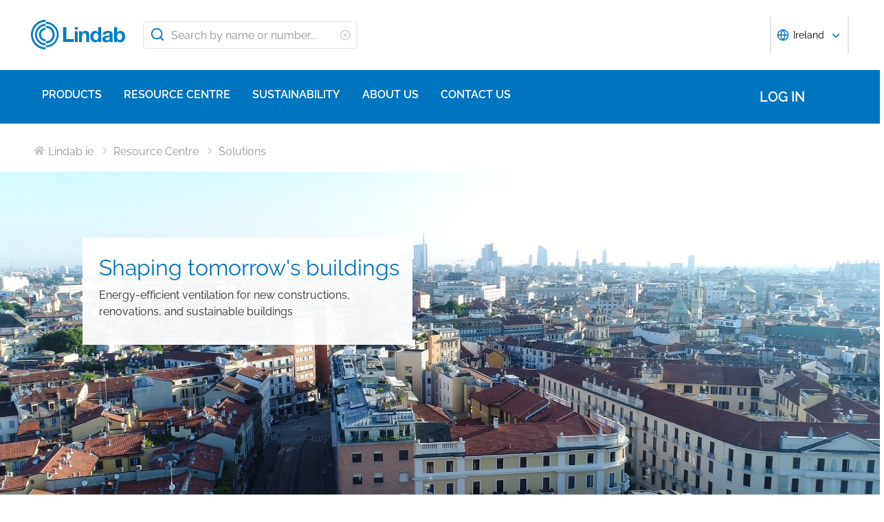

--- FILE ---
content_type: text/html; charset=utf-8
request_url: https://www.lindab.ie/resource-centre/solutions/new-constructions-renovation/
body_size: 24687
content:





<!DOCTYPE html>
<html>

<head>
    <link rel="shortcut icon" href="/assets/images/favicons/favicon-32x32.png" />
    <link rel="preconnect" href="https://dc.services.visualstudio.com" crossorigin>
    <link rel="preconnect" href="https://www.googletagmanager.com" crossorigin>
    <link rel="preconnect" href="https://www.google-analytics.com" crossorigin>
    <link rel="preconnect" href="https://px.ads.linkedin.com" crossorigin>
    <link rel="preconnect" href="https://resources.mynewsdesk.com" crossorigin>
    <link rel="preconnect" href="https://track.hubspot.com" crossorigin>
    <link rel="preconnect" href="https://policy.app.cookieinformation.com" crossorigin>
    <link rel="preconnect" href="https://js.hs-scripts.com" crossorigin>
    <link rel="preconnect" href="https://snap.licdn.com" crossorigin>
    <link rel="preconnect" href="https://js.hs-banner.com" crossorigin>
    <link rel="dns-prefetch" href="https://dc.services.visualstudio.com" crossorigin>
    <link rel="dns-prefetch" href="https://www.googletagmanager.com" crossorigin>
    <link rel="dns-prefetch" href="https://www.google-analytics.com" crossorigin>
    <link rel="dns-prefetch" href="https://px.ads.linkedin.com" crossorigin>
    <link rel="dns-prefetch" href="https://resources.mynewsdesk.com" crossorigin>
    <link rel="dns-prefetch" href="https://track.hubspot.com" crossorigin>
    <link rel="dns-prefetch" href="https://policy.app.cookieinformation.com" crossorigin>
    <link rel="dns-prefetch" href="https://js.hs-scripts.com" crossorigin>
    <link rel="dns-prefetch" href="https://snap.licdn.com" crossorigin>
    <link rel="dns-prefetch" href="https://js.hs-banner.com" crossorigin>
    <meta name="theme-color" content="#007DC5">
    <meta name="viewport" content="width=device-width, initial-scale=1, shrink-to-fit=no">

    <title>New Construction Renovation</title>
    <meta name="description" content="" />
    <meta name="keywords" content="" />

    
    <meta property="og:title" content="" />
    <meta property="og:type" content="website" />
    <meta property="og:url" content="https://www.lindab.ie/resource-centre/solutions/new-constructions-renovation/" />
    <meta property="og:image" />
    <meta property="og:site_name" />
    <meta property="og:description" />

    



        <link rel="stylesheet" href="/assets/static/css/vendors~main.94757c73.chunk.css">
        <link rel="stylesheet" href="/assets/static/css/main.b3f7d478.css">

    <style data-styled="diThuF caBGjA hQAlAk bJiSbj hEOXCv fmQzRD cZIrWQ jBDjbk drMTcF FeNJC dHxEUG flCWgr UvEfT lbzEEv bPghNW gvfrKb WJQnu MiYuG kqconU kgKoeY cTjflO kiWvCu ekWqwC jAVupL hbOhLl cAUyZE FxKtR kAFRXS lbwPlV bzAyIP flvPZH ikpWBc GykKk kbMvmX fcYrch bKnFBJ gPgRoq dXfyJH fsQdfu czVRed fJpkvc TcHCR cgvaGU ktFNT hYnuiS gUEVCk hSNtxu bXlvxw kxUxeq dfZgkw kUbQId gWbnPA HaCcY juxze iONClf fHZFhZ dEWHPw jzNIZL eiFpTw eTaEAK gyLiuV Jbdve cmOwwa iHOEWx iEUtvf kcUQJI cBkmmm hQNShu gwLgEU jjLgOO lkiNrl jvKwEK" data-styled-version="4.4.1">
/* sc-component-id: sc-bdVaJa */
.hQAlAk{margin:0 auto;max-width:1190px;} @media (max-width:1190px){.hQAlAk{margin:0 8rem;}} @media (max-width:1220px){.hQAlAk{margin:0 2.4rem;}} @media (max-width:767px){.hQAlAk{margin:0 1.6rem;}}
/* sc-component-id: sc-htpNat */
.hYnuiS > .slick-dots{position:absolute;bottom:0;background-color:rgba(0,0,0,0.25);width:auto;left:50%;-webkit-transform:translateX(-50%);-ms-transform:translateX(-50%);transform:translateX(-50%);padding:0.4rem 2.4rem 0 2.4rem;} .hYnuiS > .slick-dots > .slick-active > div{background-color:#ffffff !important;border:none;} .hYnuiS > .slick-dots > li > button:before{content:'';position:relative;} @media (max-width:767px){.hYnuiS > .slick-dots{position:relative;background-color:transparent;}.hYnuiS > .slick-dots > .slick-active > div{background-color:#0075BF !important;border:none;}}
/* sc-component-id: sc-kEYyzF */
.lbwPlV h1{color:#0075BF;font-weight:400;font-size:4.8rem;line-height:5.6rem;margin-bottom:2rem;} @media (max-width:767px){.lbwPlV h1{font-size:3.2rem;line-height:4rem;margin-bottom:1.6rem;}} .lbwPlV h2{color:#0075BF;font-weight:400;font-size:3.2rem;line-height:4rem;margin-bottom:1.8rem;} @media (max-width:767px){.lbwPlV h2{font-size:2.4rem;line-height:3.2rem;margin-bottom:1.6rem;}} .lbwPlV h3{color:#0075BF;font-weight:500;font-size:2.4rem;line-height:3.2rem;margin-bottom:1.8rem;} @media (max-width:767px){.lbwPlV h3{font-size:1.8rem;line-height:2.4rem;margin-bottom:1.6rem;}} .lbwPlV h4{color:#0075BF;font-weight:500;font-size:1.8rem;line-height:2.4rem;margin-bottom:1.6rem;} .lbwPlV h5{color:#0075BF;font-weight:500;font-size:1.6rem;line-height:2.4rem;margin-bottom:1.6rem;} .lbwPlV p{font-family:raleway,sans-serif;font-size:1.6rem;line-height:2.4rem;margin-bottom:1.2rem;margin-top:1.6rem;font-weight:400;} @media (max-width:767px){.lbwPlV p{font-size:1.4rem;line-height:2rem;}} .lbwPlV p strong,.lbwPlV p b{font-weight:600;} .lbwPlV p strong a,.lbwPlV p b a{font-weight:600;} .lbwPlV .align-left{float:left;margin:1.6rem 1.6rem 1.6rem 0;} .lbwPlV .align-right{float:right;margin:1.6rem 0 1.6rem 1.6rem;} .lbwPlV .align-center{display:block;margin:1.6rem auto;} .lbwPlV a{font-family:raleway,sans-serif;font-size:1.6rem;line-height:2.4rem;margin-bottom:1.2rem;margin-top:1.6rem;font-weight:400;color:#0075BF;-webkit-text-decoration:none;text-decoration:none;} @media (max-width:767px){.lbwPlV a{font-size:1.4rem;line-height:2rem;}} .lbwPlV a:hover{-webkit-text-decoration:underline;text-decoration:underline;} .lbwPlV .youtube-wrapper{position:relative;padding-bottom:56.25%;height:0;} .lbwPlV .youtube-wrapper > iframe{position:absolute;top:0;left:0;width:100%;height:100%;} .lbwPlV img{max-width:100%;}
/* sc-component-id: sc-gGBfsJ */
.kxUxeq{height:35.5rem;position:relative;} @media (max-width:981px){.kxUxeq{height:20rem;}}
/* sc-component-id: sc-hEsumM */
.dfZgkw{object-fit:cover;font-family:'object-fit: cover;';position:absolute;display:block;left:50%;bottom:0;max-height:120%;min-height:110%;max-width:100%;-webkit-transform:translateX(-50%);-ms-transform:translateX(-50%);transform:translateX(-50%);} @media (max-width:1190px){.dfZgkw{max-height:100%;min-height:100%;}} @media (max-width:767px){.dfZgkw{max-height:100%;min-height:100%;}}
/* sc-component-id: sc-ktHwxA */
.kUbQId{padding-top:5.1rem;padding-left:0;padding-right:1.6rem;padding-bottom:0;width:50%;display:inline-block;-webkit-flex-direction:column;-ms-flex-direction:column;flex-direction:column;-webkit-align-self:center;-ms-flex-item-align:center;align-self:center;color:#2A2A2A;} @media (max-width:1190px){.kUbQId{padding:5.1rem 0 1.6rem 1.6rem;}} @media (max-width:981px){.kUbQId{width:100%;padding:1.6rem;}}.gWbnPA{padding-top:5.1rem;padding-left:1.6rem;padding-right:0;padding-bottom:0;width:50%;display:inline-block;-webkit-flex-direction:column;-ms-flex-direction:column;flex-direction:column;-webkit-align-self:center;-ms-flex-item-align:center;align-self:center;color:#2A2A2A;} @media (max-width:1190px){.gWbnPA{padding:5.1rem 0 1.6rem 1.6rem;}} @media (max-width:981px){.gWbnPA{width:100%;padding:1.6rem;}}.HaCcY{padding-top:0;padding-left:1.6rem;padding-right:0;padding-bottom:0;width:50%;display:inline-block;-webkit-flex-direction:column;-ms-flex-direction:column;flex-direction:column;-webkit-align-self:center;-ms-flex-item-align:center;align-self:center;color:#2A2A2A;} @media (max-width:1190px){.HaCcY{padding:1.6rem 0 1.6rem 2.4rem;}} @media (max-width:981px){.HaCcY{width:100%;padding:1.6rem;}}
/* sc-component-id: sc-kafWEX */
.iONClf{display:-webkit-box;display:-webkit-flex;display:-ms-flexbox;display:flex;-webkit-flex-wrap:wrap;-ms-flex-wrap:wrap;flex-wrap:wrap;}
/* sc-component-id: sc-iELTvK */
.fHZFhZ{margin:0 1.6rem 0.8rem 0;padding:0.8rem 1.6rem 0.8rem 0.8rem;display:-webkit-box;display:-webkit-flex;display:-ms-flexbox;display:flex;-webkit-align-items:center;-webkit-box-align:center;-ms-flex-align:center;align-items:center;text-align:left;font-size:1.6rem;} @media (max-width:767px){.fHZFhZ{position:static;margin:0 1.6rem 0 0;margin-top:0.8rem;}.fHZFhZ > svg{margin-right:0.4rem;margin-left:0.4rem;}} .fHZFhZ > svg{margin-right:0.4rem;margin-left:0.4rem;min-width:2rem;min-height:2rem;}
/* sc-component-id: sc-jwKygS */
.juxze{color:#0075BF;margin:0 0 0.8rem 0;} @media (max-width:767px){.juxze{color:#0075BF;margin:0.4rem 0;}}
/* sc-component-id: sc-eTuwsz */
.bXlvxw > form,.bXlvxw > form > *{padding:0.8rem;} .bXlvxw > form p,.bXlvxw > form > * p,.bXlvxw > form span,.bXlvxw > form > * span,.bXlvxw > form legend,.bXlvxw > form > * legend{font-family:raleway,sans-serif;font-size:1.6rem;line-height:2.4rem;margin-bottom:1.2rem;margin-top:1.6rem;font-weight:400;} @media (max-width:767px){.bXlvxw > form p,.bXlvxw > form > * p,.bXlvxw > form span,.bXlvxw > form > * span,.bXlvxw > form legend,.bXlvxw > form > * legend{font-size:1.4rem;line-height:2rem;}} .bXlvxw > form label,.bXlvxw > form > * label,.bXlvxw > form label > span,.bXlvxw > form > * label > span{color:#0075BF;font-weight:600;font-size:1.6rem;line-height:2.4rem;margin-bottom:1.6rem;width:auto;display:inline-block;font-weight:700;font-family:raleway,sans-serif;margin-bottom:0.8rem;position:relative;} .bXlvxw > form label display > svg,.bXlvxw > form > * label display > svg,.bXlvxw > form label > span display > svg,.bXlvxw > form > * label > span display > svg{color:#949494;margin-left:0.8rem;} .bXlvxw > form label:hover div,.bXlvxw > form > * label:hover div,.bXlvxw > form label > span:hover div,.bXlvxw > form > * label > span:hover div{visibility:visible;} .bXlvxw > form label:first-child,.bXlvxw > form > * label:first-child,.bXlvxw > form label > span:first-child,.bXlvxw > form > * label > span:first-child{margin-top:0;} .bXlvxw > form ul,.bXlvxw > form > * ul,.bXlvxw > form ol,.bXlvxw > form > * ol{list-style:none;padding:0;} .bXlvxw > form li,.bXlvxw > form > * li{-webkit-text-decoration:none;text-decoration:none;list-style:none;} .bXlvxw > form textarea,.bXlvxw > form > * textarea{width:100%;height:10rem;padding:0.8rem;border:0.1rem solid #E4E4E4;border-radius:0.4rem;font-family:raleway,sans-serif;font-size:1.6rem;line-height:2.4rem;} .bXlvxw > form select,.bXlvxw > form > * select,.bXlvxw > form input[type='email'],.bXlvxw > form > * input[type='email'],.bXlvxw > form input[type='text'],.bXlvxw > form > * input[type='text'],.bXlvxw > form input[type='number'],.bXlvxw > form > * input[type='number']{padding:0.8rem 1.6rem;border:0.1rem solid #E4E4E4;border-radius:0.4rem;font-family:raleway,sans-serif;font-size:1.6rem;line-height:2.4rem;width:100%;} @media (max-width:1150px){.bXlvxw > form select,.bXlvxw > form > * select,.bXlvxw > form input[type='email'],.bXlvxw > form > * input[type='email'],.bXlvxw > form input[type='text'],.bXlvxw > form > * input[type='text'],.bXlvxw > form input[type='number'],.bXlvxw > form > * input[type='number']{font-size:1.4rem;height:3.2rem;}} .bXlvxw > form select:-moz-read-only,.bXlvxw > form > * select:-moz-read-only,.bXlvxw > form input[type='email']:-moz-read-only,.bXlvxw > form > * input[type='email']:-moz-read-only,.bXlvxw > form input[type='text']:-moz-read-only,.bXlvxw > form > * input[type='text']:-moz-read-only,.bXlvxw > form input[type='number']:-moz-read-only,.bXlvxw > form > * input[type='number']:-moz-read-only,.bXlvxw > form select:disabled,.bXlvxw > form > * select:disabled,.bXlvxw > form input[type='email']:disabled,.bXlvxw > form > * input[type='email']:disabled,.bXlvxw > form input[type='text']:disabled,.bXlvxw > form > * input[type='text']:disabled,.bXlvxw > form input[type='number']:disabled,.bXlvxw > form > * input[type='number']:disabled{background-color:#F6F6F6;} .bXlvxw > form select:read-only,.bXlvxw > form > * select:read-only,.bXlvxw > form input[type='email']:read-only,.bXlvxw > form > * input[type='email']:read-only,.bXlvxw > form input[type='text']:read-only,.bXlvxw > form > * input[type='text']:read-only,.bXlvxw > form input[type='number']:read-only,.bXlvxw > form > * input[type='number']:read-only,.bXlvxw > form select:disabled,.bXlvxw > form > * select:disabled,.bXlvxw > form input[type='email']:disabled,.bXlvxw > form > * input[type='email']:disabled,.bXlvxw > form input[type='text']:disabled,.bXlvxw > form > * input[type='text']:disabled,.bXlvxw > form input[type='number']:disabled,.bXlvxw > form > * input[type='number']:disabled{background-color:#F6F6F6;} .bXlvxw > form select:invalid,.bXlvxw > form > * select:invalid,.bXlvxw > form input[type='email']:invalid,.bXlvxw > form > * input[type='email']:invalid,.bXlvxw > form input[type='text']:invalid,.bXlvxw > form > * input[type='text']:invalid,.bXlvxw > form input[type='number']:invalid,.bXlvxw > form > * input[type='number']:invalid{border-color:#E4E4E4;} .bXlvxw > form select:valid,.bXlvxw > form > * select:valid,.bXlvxw > form input[type='email']:valid,.bXlvxw > form > * input[type='email']:valid,.bXlvxw > form input[type='text']:valid,.bXlvxw > form > * input[type='text']:valid,.bXlvxw > form input[type='number']:valid,.bXlvxw > form > * input[type='number']:valid{border-color:#E4E4E4;} .bXlvxw > form select::-webkit-input-placeholder,.bXlvxw > form > * select::-webkit-input-placeholder,.bXlvxw > form input[type='email']::-webkit-input-placeholder,.bXlvxw > form > * input[type='email']::-webkit-input-placeholder,.bXlvxw > form input[type='text']::-webkit-input-placeholder,.bXlvxw > form > * input[type='text']::-webkit-input-placeholder,.bXlvxw > form input[type='number']::-webkit-input-placeholder,.bXlvxw > form > * input[type='number']::-webkit-input-placeholder{color:#919191;} .bXlvxw > form select::-moz-placeholder,.bXlvxw > form > * select::-moz-placeholder,.bXlvxw > form input[type='email']::-moz-placeholder,.bXlvxw > form > * input[type='email']::-moz-placeholder,.bXlvxw > form input[type='text']::-moz-placeholder,.bXlvxw > form > * input[type='text']::-moz-placeholder,.bXlvxw > form input[type='number']::-moz-placeholder,.bXlvxw > form > * input[type='number']::-moz-placeholder{color:#919191;} .bXlvxw > form select:-ms-input-placeholder,.bXlvxw > form > * select:-ms-input-placeholder,.bXlvxw > form input[type='email']:-ms-input-placeholder,.bXlvxw > form > * input[type='email']:-ms-input-placeholder,.bXlvxw > form input[type='text']:-ms-input-placeholder,.bXlvxw > form > * input[type='text']:-ms-input-placeholder,.bXlvxw > form input[type='number']:-ms-input-placeholder,.bXlvxw > form > * input[type='number']:-ms-input-placeholder{color:#919191;} .bXlvxw > form select::placeholder,.bXlvxw > form > * select::placeholder,.bXlvxw > form input[type='email']::placeholder,.bXlvxw > form > * input[type='email']::placeholder,.bXlvxw > form input[type='text']::placeholder,.bXlvxw > form > * input[type='text']::placeholder,.bXlvxw > form input[type='number']::placeholder,.bXlvxw > form > * input[type='number']::placeholder{color:#919191;} .bXlvxw > form select,.bXlvxw > form > * select{background-color:#ffffff !important;} .bXlvxw > form input[type='submit'],.bXlvxw > form > * input[type='submit']{color:#ffffff;font-weight:700;vertical-align:middle;text-align:center;padding:0.8rem 1.2rem;display:inline-block;border-radius:0.5rem;text-transform:uppercase;-webkit-transition:background-color 0.4s ease-out,border-color 0.4s ease-out;transition:background-color 0.4s ease-out,border-color 0.4s ease-out;cursor:pointer;-webkit-text-decoration:none;text-decoration:none;font-size:1.6rem;line-height:2.4rem;color:#ffffff;background-color:#0075BF;border:0.2rem solid #ffffff;font-family:raleway,sans-serif;padding:0.8rem 1.2rem;font-size:1.6rem;} .bXlvxw > form input[type='submit'] svg,.bXlvxw > form > * input[type='submit'] svg{color:inherit;font-size:2rem;vertical-align:sub;margin-left:1rem;} @media (max-width:767px){.bXlvxw > form input[type='submit'],.bXlvxw > form > * input[type='submit']{font-size:1.3rem;line-height:2rem;padding:0.2rem 0.6rem;}.bXlvxw > form input[type='submit'] svg,.bXlvxw > form > * input[type='submit'] svg{font-size:1.6rem;}} .bXlvxw > form .hs-form-checkbox,.bXlvxw > form > * .hs-form-checkbox,.bXlvxw > form .hs-form-booleancheckbox,.bXlvxw > form > * .hs-form-booleancheckbox{display:inline-block;} .bXlvxw > form .hs-form-checkbox > label > input[type='checkbox'],.bXlvxw > form > * .hs-form-checkbox > label > input[type='checkbox'],.bXlvxw > form .hs-form-booleancheckbox > label > input[type='checkbox'],.bXlvxw > form > * .hs-form-booleancheckbox > label > input[type='checkbox']{border-color:white;position:relative;width:2rem;margin-right:0.8rem;} .bXlvxw > form .hs-form-checkbox > label > input[type='checkbox']:before,.bXlvxw > form > * .hs-form-checkbox > label > input[type='checkbox']:before,.bXlvxw > form .hs-form-booleancheckbox > label > input[type='checkbox']:before,.bXlvxw > form > * .hs-form-booleancheckbox > label > input[type='checkbox']:before{display:block;position:absolute;top:50%;left:50%;-webkit-transform:translate(-50%,-50%);-ms-transform:translate(-50%,-50%);transform:translate(-50%,-50%);content:' ';background-image:url(/assets/static/media/square.8c2fd5ee.svg);background-color:white;background-size:2rem 2rem;height:2rem;width:2rem;color:#949494;opacity:1;cursor:pointer;} .bXlvxw > form .hs-form-checkbox > label > input:checked[type='checkbox']:before,.bXlvxw > form > * .hs-form-checkbox > label > input:checked[type='checkbox']:before,.bXlvxw > form .hs-form-booleancheckbox > label > input:checked[type='checkbox']:before,.bXlvxw > form > * .hs-form-booleancheckbox > label > input:checked[type='checkbox']:before{background-image:url(/assets/static/media/check-square.6ffba6b5.svg);} .bXlvxw > form .hs-form-checkbox > label > span,.bXlvxw > form > * .hs-form-checkbox > label > span,.bXlvxw > form .hs-form-booleancheckbox > label > span,.bXlvxw > form > * .hs-form-booleancheckbox > label > span{display:block;float:left;margin:0;} .bXlvxw > form .hs-form-checkbox,.bXlvxw > form > * .hs-form-checkbox{display:block;} .bXlvxw > form .hs-form-checkbox > label > input,.bXlvxw > form > * .hs-form-checkbox > label > input{float:left;} .bXlvxw > form .hs-form-booleancheckbox-display,.bXlvxw > form > * .hs-form-booleancheckbox-display{display:-webkit-box;display:-webkit-flex;display:-ms-flexbox;display:flex;} .bXlvxw > form .hs-form-radio-display > input[type='radio'],.bXlvxw > form > * .hs-form-radio-display > input[type='radio']{border-color:white;position:relative;float:left;width:2rem;margin-right:0.8rem;} .bXlvxw > form .hs-form-radio-display > input[type='radio']:before,.bXlvxw > form > * .hs-form-radio-display > input[type='radio']:before{display:block;content:' ';background-image:url(/assets/static/media/circle.aeb8a724.svg);background-size:2rem 2rem;background-color:white;top:50%;left:50%;-webkit-transform:translate(-50%,-50%);-ms-transform:translate(-50%,-50%);transform:translate(-50%,-50%);position:absolute;height:2rem;width:2rem;color:#949494;opacity:1;cursor:pointer;} .bXlvxw > form .hs-form-radio-display > input:checked[type='radio']:before,.bXlvxw > form > * .hs-form-radio-display > input:checked[type='radio']:before{background-image:url(/assets/static/media/check-circle.fc206c2b.svg);} .bXlvxw > form .hs-form-radio-display > span,.bXlvxw > form > * .hs-form-radio-display > span{display:block;float:left;margin:0;} .bXlvxw > form .hs-form-required,.bXlvxw > form > * .hs-form-required{margin-top:0;color:#949494;} .bXlvxw > form .hs-error-msgs > li > label,.bXlvxw > form > * .hs-error-msgs > li > label{color:#D0021B;} .bXlvxw > form .hs-error-msgs > li a,.bXlvxw > form > * .hs-error-msgs > li a{color:#0075BF;-webkit-text-decoration:none;text-decoration:none;} .bXlvxw > form .hs-error-msgs > li a:hover,.bXlvxw > form > * .hs-error-msgs > li a:hover{-webkit-text-decoration:underline;text-decoration:underline;} .bXlvxw .submitted-message{font-family:raleway,sans-serif;font-size:1.6rem;line-height:2.4rem;margin-bottom:1.2rem;margin-top:1.6rem;font-weight:400;padding:0 0.8rem;} @media (max-width:767px){.bXlvxw .submitted-message{font-size:1.4rem;line-height:2rem;}} .bXlvxw .hs-richtext a{color:#0075BF;-webkit-text-decoration:none;text-decoration:none;} .bXlvxw .hs-richtext a:hover{-webkit-text-decoration:underline;text-decoration:underline;}
/* sc-component-id: sc-gwVKww */
@media (max-width:767px){.gUEVCk{color:#0075BF;font-weight:500;font-size:2.4rem;line-height:3.2rem;margin-bottom:1.8rem;margin:0.8rem 0;}@media (max-width:767px){.gUEVCk{font-size:1.8rem;line-height:2.4rem;margin-bottom:1.6rem;}}}
/* sc-component-id: sc-hXRMBi */
@media (max-width:769px){.hSNtxu{max-width:100%;display:-webkit-box;display:-webkit-flex;display:-ms-flexbox;display:flex;-webkit-flex-direction:row;-ms-flex-direction:row;flex-direction:row;-webkit-align-items:center;-webkit-box-align:center;-ms-flex-align:center;align-items:center;}}
/* sc-component-id: sc-iQNlJl */
.dXfyJH{list-style:none;display:-webkit-box;display:-webkit-flex;display:-ms-flexbox;display:flex;padding:0;margin:2.4rem 0 0 0;} .dXfyJH:last-child:after{content:'';} @media (max-width:1010px){.dXfyJH{margin:0;}} @media (max-width:767px){.dXfyJH{padding:1rem 0;}}
/* sc-component-id: sc-bsbRJL */
.fsQdfu{display:-webkit-box;display:-webkit-flex;display:-ms-flexbox;display:flex;-webkit-align-items:center;-webkit-box-align:center;-ms-flex-align:center;align-items:center;padding-left:0.4rem;color:#C9C9C9;} @media (max-width:767px){.fsQdfu{display:none;}.fsQdfu:last-of-type{display:-webkit-box;display:-webkit-flex;display:-ms-flexbox;display:flex;-webkit-align-items:center;-webkit-box-align:center;-ms-flex-align:center;align-items:center;}.fsQdfu:last-of-type svg{margin-left:0;}}
/* sc-component-id: sc-hZSUBg */
.cgvaGU{font-size:1.5rem;vertical-align:middle;margin:0 0.5rem;} @media (max-width:767px){.cgvaGU{display:none;}}
/* sc-component-id: sc-cMhqgX */
.czVRed{font-size:1.6rem;color:#949494;opacity:0.5;vertical-align:middle;margin-right:0.5rem;}
/* sc-component-id: sc-iuJeZd */
.ktFNT{display:none;} @media (max-width:767px){.ktFNT{display:inline-block;font-size:1.5rem;vertical-align:middle;margin:0 0.5rem;}}
/* sc-component-id: sc-esOvli */
.fJpkvc{-webkit-text-decoration:none;text-decoration:none;} .fJpkvc:hover{-webkit-text-decoration:underline;text-decoration:underline;} .fJpkvc:active{-webkit-text-decoration:underline;text-decoration:underline;}
/* sc-component-id: sc-cmthru */
.TcHCR{display:inline-block;font-size:1.6rem;color:#2A2A2A;opacity:0.5;}
/* sc-component-id: sc-fCPvlr */
.dEWHPw{z-index:9999;} .dEWHPw > div{font-family:raleway,sans-serif !important;z-index:9999;}
/* sc-component-id: sc-hAXbOi */
.diThuF{max-width:144rem;margin:0 auto;} .diThuF > div{overflow:visible;} @media (min-width:768px){.diThuF{box-shadow:0 0 8px 0 rgba(42,42,42,0.2),0 0 8px 0 rgba(42,42,42,0.2);}}
/* sc-component-id: sc-cCVOAp */
@media (max-width:767px){.caBGjA{border-bottom:0.2rem solid #0075BF;}}
/* sc-component-id: sc-cfWELz */
.fmQzRD{margin-right:1.6rem;} @media (max-width:767px){.fmQzRD{padding-top:0;}}
/* sc-component-id: sc-kAdXeD */
.cZIrWQ{max-width:inherit;} @media (max-width:767px){.cZIrWQ{height:3.2rem;width:9.8rem;}}
/* sc-component-id: sc-hCaUpS */
.bJiSbj{display:-webkit-box;display:-webkit-flex;display:-ms-flexbox;display:flex;position:relative;-webkit-box-pack:justify;-webkit-justify-content:space-between;-ms-flex-pack:justify;justify-content:space-between;padding:2.4rem 0;} @media (max-width:767px){.bJiSbj{padding:1.6rem 0 0.8rem 0;}}
/* sc-component-id: sc-bvTASY */
.hEOXCv{display:-webkit-box;display:-webkit-flex;display:-ms-flexbox;display:flex;width:40%;-webkit-align-items:center;-webkit-box-align:center;-ms-flex-align:center;align-items:center;} @media (max-width:767px){.hEOXCv{width:100%;-webkit-flex-wrap:wrap;-ms-flex-wrap:wrap;flex-wrap:wrap;position:relative;}}
/* sc-component-id: sc-koErNt */
.kbMvmX{-webkit-align-items:center;-webkit-box-align:center;-ms-flex-align:center;align-items:center;} .kbMvmX > div{margin-left:2.4rem;}
/* sc-component-id: sc-gJqsIT */
.bKnFBJ{position:relative;-webkit-box-pack:justify;-webkit-justify-content:space-between;-ms-flex-pack:justify;justify-content:space-between;max-width:119rem;margin:0 auto;}
/* sc-component-id: sc-kDhYZr */
.gPgRoq{-webkit-text-decoration:none;text-decoration:none;display:inline-block;padding:2.4rem 1.6rem;color:#ffffff;font-weight:600;text-transform:uppercase;font-size:2rem;margin-right:4.8rem;position:relative;margin-left:auto;} @media (max-width:1190px){.gPgRoq{margin-right:5.6rem;}} .gPgRoq:hover{-webkit-text-decoration:underline;text-decoration:underline;}
/* sc-component-id: sc-jhaWeW */
.jBDjbk{position:absolute;}
/* sc-component-id: sc-bSbAYC */
.kgKoeY{padding-top:0;background-color:#ffffff;position:absolute;z-index:200;left:50%;-webkit-transform:translateX(-50%);-ms-transform:translateX(-50%);transform:translateX(-50%);top:7.8rem;height:0;min-height:0;overflow:hidden;} @media (max-width:1150px){.kgKoeY{top:7.8rem;}} @media (max-width:768px){.kgKoeY{top:7.8rem;}}
/* sc-component-id: sc-cFlXAS */
.fcYrch{background-color:#0075BF;position:relative;width:100%;}
/* sc-component-id: sc-iHhHRJ */
.UvEfT{position:relative;width:100%;}
/* sc-component-id: sc-kqlzXE */
.gvfrKb{background-color:transparent;border:none;position:absolute;left:0;padding:0.8rem 1rem;} .gvfrKb svg{display:block;font-size:2.2rem;color:#0075BF;} @media (max-width:1150px){.gvfrKb svg{font-size:1.6rem;}} @media (min-width:768px) and (max-width:1150px){.gvfrKb{top:0rem;}}
/* sc-component-id: sc-OxbzP */
.WJQnu{background-color:transparent;border:none;position:absolute;left:0;padding:0.8rem 1rem;right:0;left:auto;line-height:3.4rem;height:100%;} .WJQnu svg{display:block;font-size:2.2rem;color:#0075BF;} @media (max-width:1150px){.WJQnu svg{font-size:1.6rem;}} @media (min-width:768px) and (max-width:1150px){.WJQnu{top:0rem;}} .WJQnu svg{display:block;font-size:1.6rem;color:#C9C9C9;} @media (max-width:1150px){.WJQnu{line-height:2.4rem;right:0;}}
/* sc-component-id: sc-lnrBVv */
.lbzEEv{border:0;-webkit-clip:rect(0 0 0 0);clip:rect(0 0 0 0);height:0.1rem;margin:-0.1rem;overflow:hidden;padding:0;position:absolute;width:0.1rem;}
/* sc-component-id: sc-bYnzgO */
.bPghNW{padding:0.8rem 1.6rem;border:0.1rem solid #E4E4E4;border-radius:0.4rem;font-family:raleway,sans-serif;font-size:1.6rem;line-height:2.4rem;width:100%;height:4rem;padding:0.8rem 2.4rem 0.8rem 4rem;width:31.2rem;} @media (max-width:1150px){.bPghNW{font-size:1.4rem;height:3.2rem;}} .bPghNW:-moz-read-only,.bPghNW:disabled{background-color:#F6F6F6;} .bPghNW:read-only,.bPghNW:disabled{background-color:#F6F6F6;} .bPghNW:invalid{border-color:#E4E4E4;} .bPghNW:valid{border-color:#E4E4E4;} .bPghNW::-webkit-input-placeholder{color:#919191;} .bPghNW::-moz-placeholder{color:#919191;} .bPghNW:-ms-input-placeholder{color:#919191;} .bPghNW::placeholder{color:#919191;} @media (max-width:767px){.bPghNW{max-width:100%;padding:0.8rem 4.8rem 0.8rem 4rem;width:100%;}}
/* sc-component-id: sc-cPuPxo */
.flCWgr{position:relative;display:block;} @media (max-width:767px){.flCWgr{min-width:100%;margin-top:0.8rem;}}
/* sc-component-id: sc-hvvHee */
.MiYuG{padding:0.8rem;position:absolute;border-left:0.1rem solid #E4E4E4;border-right:0.1rem solid #E4E4E4;border-bottom:0.2rem solid #0075BF;margin-top:0;z-index:900;background-color:#ffffff;list-style:none;visibility:hidden;} @media (max-width:767px){.MiYuG{min-width:100%;}} @media (min-width:768px) and (max-width:1150px){.MiYuG{width:45.1rem;}} @media (min-width:1011px){.MiYuG{width:31.2rem;}}
/* sc-component-id: sc-dBAPYN */
.kqconU{color:#2A2A2A;font-size:1.3rem;line-height:1.3rem;display:block;font-size:1.3rem;text-align:center;margin-top:0.8rem;}
/* sc-component-id: sc-dwztqd */
.FeNJC{color:#0075BF;font-size:3.2rem;} @media (max-width:767px){.FeNJC{display:inline-block;font-size:2.4rem;}}
/* sc-component-id: sc-jHXLhC */
.drMTcF{-webkit-text-decoration:none;text-decoration:none;}
/* sc-component-id: sc-bOCYYb */
.dHxEUG{border:0;-webkit-clip:rect(0 0 0 0);clip:rect(0 0 0 0);height:0.1rem;margin:-0.1rem;overflow:hidden;padding:0;position:absolute;width:0.1rem;}
/* sc-component-id: sc-iFUGim */
.cTjflO{width:101vw;background-color:#0075BF;list-style:none;}
/* sc-component-id: sc-cNQqM */
.kiWvCu{font-weight:300;font-size:1.6rem;max-height:8rem;line-height:4rem;background-color:#0075BF;color:#ffffff;font-weight:700;border-bottom:0.2rem solid #ffffff;padding:0 1.6rem;} .kiWvCu > a{color:white;-webkit-text-decoration:none;text-decoration:none;font-weight:400;} .kiWvCu > p{color:white;-webkit-text-decoration:none;text-decoration:none;margin:0;display:inline-block;font-weight:400;}
/* sc-component-id: sc-clBsIJ */
.jAVupL{background-color:#F6F6F6;padding:0 1.6rem;padding-bottom:0;height:0;visibility:hidden;}
/* sc-component-id: sc-eMRERa */
.bzAyIP{background-color:#F6F6F6;padding-left:1.6rem;height:0;visibility:hidden;}
/* sc-component-id: sc-eqPNPO */
.hbOhLl{font-weight:300;font-size:1.6rem;max-height:8rem;line-height:4rem;color:#2A2A2A;font-weight:600;border-bottom:0.1rem solid #E4E4E4;display:-webkit-box;display:-webkit-flex;display:-ms-flexbox;display:flex;} .hbOhLl > a{color:#2A2A2A;-webkit-text-decoration:none;text-decoration:none;font-weight:400;} .hbOhLl > p{color:#2A2A2A;-webkit-text-decoration:none;text-decoration:none;font-weight:400;margin:0;}.cAUyZE{font-weight:300;font-size:1.6rem;max-height:8rem;line-height:4rem;color:#2A2A2A;font-weight:400;border-bottom:0.1rem solid #E4E4E4;display:-webkit-box;display:-webkit-flex;display:-ms-flexbox;display:flex;} .cAUyZE > a{color:#2A2A2A;-webkit-text-decoration:none;text-decoration:none;font-weight:400;} .cAUyZE > p{color:#2A2A2A;-webkit-text-decoration:none;text-decoration:none;font-weight:400;margin:0;}.FxKtR{font-weight:300;font-size:1.6rem;max-height:8rem;line-height:4rem;color:#2A2A2A;font-weight:400;border-bottom:0 solid #E4E4E4;display:-webkit-box;display:-webkit-flex;display:-ms-flexbox;display:flex;} .FxKtR > a{color:#2A2A2A;-webkit-text-decoration:none;text-decoration:none;font-weight:400;} .FxKtR > p{color:#2A2A2A;-webkit-text-decoration:none;text-decoration:none;font-weight:400;margin:0;}.kAFRXS{font-weight:300;font-size:1.6rem;max-height:8rem;line-height:4rem;color:#2A2A2A;font-weight:600;border-bottom:0 solid #E4E4E4;display:-webkit-box;display:-webkit-flex;display:-ms-flexbox;display:flex;} .kAFRXS > a{color:#2A2A2A;-webkit-text-decoration:none;text-decoration:none;font-weight:400;} .kAFRXS > p{color:#2A2A2A;-webkit-text-decoration:none;text-decoration:none;font-weight:400;margin:0;}
/* sc-component-id: sc-ileJJU */
.ekWqwC{color:rgba(201,201,201,0.8);position:absolute;right:2.4rem;margin:1.2rem 0;}
/* sc-component-id: sc-fdQOMr */
.flvPZH{color:rgba(201,201,201,0.8);position:absolute;right:2.4rem;margin:1rem 0;}
/* sc-component-id: sc-fAJaQT */
.ikpWBc{color:#0075BF;margin-right:0.8rem;position:absolute;display:inline-block;width:1.8rem;top:50%;-webkit-transform:translateY(-50%);-ms-transform:translateY(-50%);transform:translateY(-50%);} @media (max-width:1150px){.ikpWBc{top:0.4rem;left:1rem;position:relative;-webkit-transform:none;-ms-transform:none;transform:none;}}
/* sc-component-id: sc-dPPMrM */
.GykKk{position:relative;top:1.6rem;margin-left:0.8rem;display:inline-block;-webkit-transform:translateY(-50%);-ms-transform:translateY(-50%);transform:translateY(-50%);width:1.8rem;color:#0075BF;}
/* sc-component-id: sc-dlyikq */
.jzNIZL{max-width:144rem;margin:0 auto;box-shadow:0 9px 0px 0px var(--site-bg-color), 0 -9px 0px 0px var(--site-bg-color),0 0 8px 0 rgba(42,42,42,0.2), 0 0 8px 0 rgba(42,42,42,0.2);}
/* sc-component-id: sc-glUWqk */
.iHOEWx{display:-webkit-box;display:-webkit-flex;display:-ms-flexbox;display:flex;-webkit-box-pack:justify;-webkit-justify-content:space-between;-ms-flex-pack:justify;justify-content:space-between;margin:0.8rem 0;text-align:center;} @media (max-width:767px){.iHOEWx{display:block;margin:0 4rem;}}
/* sc-component-id: sc-fFTYTi */
.eTaEAK{width:100%;display:-webkit-box;display:-webkit-flex;display:-ms-flexbox;display:flex;margin:3.2rem 0;position:relative;} .eTaEAK::before{content:' ';display:inline-block;position:absolute;top:-1.5rem;width:100%;height:0.1rem;opacity:0.25;background-color:#ffffff;} @media (max-width:767px){.eTaEAK{display:block;}}
/* sc-component-id: sc-bTiqRo */
.gyLiuV{width:25%;display:inline-block;} @media (max-width:767px){.gyLiuV{width:100%;padding:1.2rem 0;}}
/* sc-component-id: sc-bEufUU */
.Jbdve{font-family:raleway,sans-serif;font-size:1.6rem;line-height:2.4rem;margin-bottom:1.2rem;margin-top:1.6rem;font-weight:400;color:#ffffff;font-weight:700;margin:0;} @media (max-width:767px){.Jbdve{font-size:1.4rem;line-height:2rem;}}
/* sc-component-id: sc-gFXMyG */
.eiFpTw{margin-top:2.4rem;max-height:48px;}
/* sc-component-id: sc-gQNndl */
.kcUQJI{font-family:raleway,sans-serif;font-size:1.4rem;line-height:2.4rem;margin-bottom:1.2rem;margin-top:1.6rem;font-weight:400;color:#ffffff;margin:0;display:inline-block;} @media (max-width:767px){.kcUQJI{font-size:1.4rem;line-height:2rem;}}
/* sc-component-id: sc-MYvYT */
.cBkmmm{color:#ffffff;-webkit-text-decoration:none;text-decoration:none;margin:0;font-size:1.3rem;} .cBkmmm::before{content:'|';margin:0 0.8rem;color:#ffffff;} .cBkmmm:hover{-webkit-text-decoration:underline;text-decoration:underline;}
/* sc-component-id: sc-RmnOB */
.hQNShu{margin:0;}
/* sc-component-id: sc-jPPmml */
.iEUtvf{display:inline-block;} @media (max-width:767px){.iEUtvf{margin:0.8rem 0;}}
/* sc-component-id: sc-bIKvTM */
.gwLgEU{color:#ffffff;font-size:2rem;margin:-0.4rem 0.4rem;opacity:0.75;} .gwLgEU:hover{opacity:1;} @media (max-width:767px){.gwLgEU{margin:0 0.4rem 0 0;}}
/* sc-component-id: sc-igwadP */
.jjLgOO{color:#ffffff;font-size:2rem;margin:-0.4rem 0.4rem;opacity:0.75;} .jjLgOO:hover{opacity:1;} @media (max-width:767px){.jjLgOO{margin:0 0.4rem 0 0;}}
/* sc-component-id: sc-ckYZGd */
.lkiNrl{color:#ffffff;font-size:2rem;margin:-0.4rem 0.4rem;opacity:0.75;} .lkiNrl:hover{opacity:1;} @media (max-width:767px){.lkiNrl{margin:0 0.4rem 0 0;}}
/* sc-component-id: sc-eweMDZ */
.jvKwEK{color:#ffffff;font-size:2rem;margin:-0.4rem 0.4rem;opacity:0.75;} .jvKwEK:hover{opacity:1;} @media (max-width:767px){.jvKwEK{margin:0 0.4rem 0 0;}}
/* sc-component-id: sc-cnTzU */
.cmOwwa p{font-family:raleway,sans-serif;font-size:1.6rem;line-height:2.4rem;margin-bottom:1.2rem;margin-top:1.6rem;font-weight:400;color:#ffffff;} @media (max-width:767px){.cmOwwa p{font-size:1.4rem;line-height:2rem;}} .cmOwwa a{font-family:raleway,sans-serif;font-size:1.6rem;line-height:2.4rem;margin-bottom:1.2rem;margin-top:1.6rem;font-weight:400;-webkit-text-decoration:none;text-decoration:none;color:#ffffff;cursor:pointer;} @media (max-width:767px){.cmOwwa a{font-size:1.4rem;line-height:2rem;}} .cmOwwa a:hover{-webkit-text-decoration:underline;text-decoration:underline;} .cmOwwa ul{font-family:raleway,sans-serif;font-size:1.6rem;line-height:2.4rem;margin-bottom:1.2rem;margin-top:1.6rem;font-weight:400;color:#ffffff;list-style:none;padding:0;margin:0;} @media (max-width:767px){.cmOwwa ul{font-size:1.4rem;line-height:2rem;}} .cmOwwa ul li{margin:0.8rem 0;}</style>

<!-- Google Tag Manager -->
<script>(function(w,d,s,l,i){w[l]=w[l]||[];w[l].push({'gtm.start':
    new Date().getTime(),event:'gtm.js'});var f=d.getElementsByTagName(s)[0],
    j=d.createElement(s),dl=l!='dataLayer'?'&l='+l:'';j.async=true;j.src=
    'https://www.googletagmanager.com/gtm.js?id='+i+dl;f.parentNode.insertBefore(j,f);
    })(window,document,'script','dataLayer','GTM-KSNGJQW');</script>
<!-- End Google Tag Manager --><script id="CookieConsent" src="https://policy.app.cookieinformation.com/uc.js"
    data-culture="EN" data-gcm-version="2.0" type="text/javascript"></script>
<!-- Google Tag Manager -->
<script>(function(w,d,s,l,i){w[l]=w[l]||[];w[l].push({'gtm.start':
new Date().getTime(),event:'gtm.js'});var f=d.getElementsByTagName(s)[0],
j=d.createElement(s),dl=l!='dataLayer'?'&l='+l:'';j.async=true;j.src=
'https://www.googletagmanager.com/gtm.js?id='+i+dl;f.parentNode.insertBefore(j,f);
})(window,document,'script','dataLayer','GTM-WB8QBFBR');</script>
<!-- End Google Tag Manager -->
    

    




<link rel="canonical" href="https://www.lindab.ie/resource-centre/solutions/new-constructions-renovation/" />





<script type="text/javascript">var appInsights=window.appInsights||function(config){function t(config){i[config]=function(){var t=arguments;i.queue.push(function(){i[config].apply(i,t)})}}var i={config:config},u=document,e=window,o="script",s="AuthenticatedUserContext",h="start",c="stop",l="Track",a=l+"Event",v=l+"Page",r,f;setTimeout(function(){var t=u.createElement(o);t.src=config.url||"https://js.monitor.azure.com/scripts/a/ai.0.js";u.getElementsByTagName(o)[0].parentNode.appendChild(t)});try{i.cookie=u.cookie}catch(y){}for(i.queue=[],r=["Event","Exception","Metric","PageView","Trace","Dependency"];r.length;)t("track"+r.pop());return t("set"+s),t("clear"+s),t(h+a),t(c+a),t(h+v),t(c+v),t("flush"),config.disableExceptionTracking||(r="onerror",t("_"+r),f=e[r],e[r]=function(config,t,u,e,o){var s=f&&f(config,t,u,e,o);return s!==!0&&i["_"+r](config,t,u,e,o),s}),i}({instrumentationKey:"541af61f-63fd-4e52-894d-e6759f5e5bb0",sdkExtension:"a"});window.appInsights=appInsights;appInsights.queue&&appInsights.queue.length===0&&appInsights.trackPageView();</script></head>

<body class="text-default">
    

    
    <div id="antiforgery"><input name="__RequestVerificationToken" type="hidden" value="WOnLXhVC5DR0UnqzlLR52w2TUuSYYxz9ZEGLFSaPkvF3uJ7-1EZ_ipVTYU475MRJvboCBeXAthSodOnrU8a0SY6ni5mxZ8_a2OvaNaEAFqs1" /></div>




    







<div id="App"><div class="white"><header class="sc-hAXbOi diThuF"><a href="#main-content" accessKey="s" class="is-visuallyhidden focusable">Skip to main content</a><div class="block overflow-hidden bg-white sc-cCVOAp caBGjA"><div class="sc-bdVaJa hQAlAk"><div class="sc-hCaUpS bJiSbj"><div class="sc-bvTASY hEOXCv"><a href="/" title="Go to home page" class="sc-cfWELz fmQzRD"><img src="/assets/static/media/logotype.223c8e47.svg" alt="Lindab Logo" class="sc-kAdXeD cZIrWQ"/></a><div style="display:none;top:0;right:0" class="sc-jhaWeW jBDjbk"><a href="/" aria-expanded="false" aria-controls="mobilenav" class="sc-jHXLhC drMTcF"><span><svg stroke="currentColor" fill="none" stroke-width="2" viewBox="0 0 24 24" stroke-linecap="round" stroke-linejoin="round" style="display:none" class="sc-dwztqd FeNJC" height="1em" width="1em" xmlns="http://www.w3.org/2000/svg"><line x1="3" y1="12" x2="21" y2="12"></line><line x1="3" y1="6" x2="21" y2="6"></line><line x1="3" y1="18" x2="21" y2="18"></line></svg><span class="sc-bOCYYb dHxEUG">Show menu</span></span></a></div><div class="sc-cPuPxo flCWgr"><form method="get" class="sc-iHhHRJ UvEfT"><label for="quicksearch"><span class="sc-lnrBVv lbzEEv">Search</span></label><input placeholder="Search by name or number..." id="quicksearch" name="quicksearch" autoComplete="off" class="sc-VigVT sc-bYnzgO bPghNW"/><button type="submit" class="sc-kqlzXE gvfrKb"><svg stroke="currentColor" fill="none" stroke-width="2" viewBox="0 0 24 24" stroke-linecap="round" stroke-linejoin="round" height="1em" width="1em" xmlns="http://www.w3.org/2000/svg"><circle cx="11" cy="11" r="8"></circle><line x1="21" y1="21" x2="16.65" y2="16.65"></line></svg><span class="sc-lnrBVv lbzEEv">Search</span></button><button type="button" class="sc-kqlzXE sc-OxbzP WJQnu"><svg stroke="currentColor" fill="none" stroke-width="2" viewBox="0 0 24 24" stroke-linecap="round" stroke-linejoin="round" height="1em" width="1em" xmlns="http://www.w3.org/2000/svg"><circle cx="12" cy="12" r="10"></circle><line x1="15" y1="9" x2="9" y2="15"></line><line x1="9" y1="9" x2="15" y2="15"></line></svg><span class="sc-lnrBVv lbzEEv">Clear search phrase</span></button></form><ul id="quicksearchresult" aria-live="polite" aria-hidden="true" class="sc-hvvHee MiYuG"><span class="sc-dBAPYN kqconU">The search returned no matches</span></ul></div><div style="display:none" class="sc-bSbAYC kgKoeY"><nav id="mobilenav" aria-label="Mobile main menu" class="sc-iFUGim cTjflO"><div><li class="sc-cNQqM kiWvCu"><a href="/Products/" target="_self">Products</a><svg stroke="currentColor" fill="currentColor" stroke-width="0" viewBox="0 0 448 512" class="sc-ileJJU ekWqwC" height="1em" width="1em" xmlns="http://www.w3.org/2000/svg"><path d="M352 240v32c0 6.6-5.4 12-12 12h-88v88c0 6.6-5.4 12-12 12h-32c-6.6 0-12-5.4-12-12v-88h-88c-6.6 0-12-5.4-12-12v-32c0-6.6 5.4-12 12-12h88v-88c0-6.6 5.4-12 12-12h32c6.6 0 12 5.4 12 12v88h88c6.6 0 12 5.4 12 12zm96-160v352c0 26.5-21.5 48-48 48H48c-26.5 0-48-21.5-48-48V80c0-26.5 21.5-48 48-48h352c26.5 0 48 21.5 48 48zm-48 346V86c0-3.3-2.7-6-6-6H54c-3.3 0-6 2.7-6 6v340c0 3.3 2.7 6 6 6h340c3.3 0 6-2.7 6-6z"></path></svg></li><div class="sc-clBsIJ jAVupL"><div><ul><li class="sc-eqPNPO hbOhLl"><a href="/Products/ventilation/" target=""><div><div class="sc-kEYyzF lbwPlV richtext">Ventilation</div></div></a><svg stroke="currentColor" fill="currentColor" stroke-width="0" viewBox="0 0 448 512" class="sc-ileJJU ekWqwC" height="1em" width="1em" xmlns="http://www.w3.org/2000/svg"><path d="M352 240v32c0 6.6-5.4 12-12 12h-88v88c0 6.6-5.4 12-12 12h-32c-6.6 0-12-5.4-12-12v-88h-88c-6.6 0-12-5.4-12-12v-32c0-6.6 5.4-12 12-12h88v-88c0-6.6 5.4-12 12-12h32c6.6 0 12 5.4 12 12v88h88c6.6 0 12 5.4 12 12zm96-160v352c0 26.5-21.5 48-48 48H48c-26.5 0-48-21.5-48-48V80c0-26.5 21.5-48 48-48h352c26.5 0 48 21.5 48 48zm-48 346V86c0-3.3-2.7-6-6-6H54c-3.3 0-6 2.7-6 6v340c0 3.3 2.7 6 6 6h340c3.3 0 6-2.7 6-6z"></path></svg></li><ul class="sc-eMRERa bzAyIP"><li class="sc-eqPNPO cAUyZE"><a href="/Products/ventilation/airdistribution/" target=""><div><div class="sc-kEYyzF lbwPlV richtext">Air Distribution</div></div></a></li><li class="sc-eqPNPO cAUyZE"><a href="/Products/ventilation/air-terminal-devices/" target=""><div><div class="sc-kEYyzF lbwPlV richtext">Air Terminal Devices</div></div></a></li><li class="sc-eqPNPO cAUyZE"><a href="/Products/ventilation/acoustic-solutions/" target=""><div><div class="sc-kEYyzF lbwPlV richtext">Acoustic Solutions</div></div></a></li><li class="sc-eqPNPO cAUyZE"><a href="/Products/ventilation/air-movement/" target=""><div><div class="sc-kEYyzF lbwPlV richtext">Air Movement</div></div></a></li><li class="sc-eqPNPO cAUyZE"><a href="/Products/ventilation/residential-ventilation/" target=""><div><div class="sc-kEYyzF lbwPlV richtext">Residential Ventilation</div></div></a></li><li class="sc-eqPNPO cAUyZE"><a href="/Products/ventilation/grilles-and-diffusers/" target=""><div><div class="sc-kEYyzF lbwPlV richtext">Grilles and Diffusers</div></div></a></li><li class="sc-eqPNPO cAUyZE"><a href="/Products/ventilation/chilled-beams-and-radiant-panels/" target=""><div><div class="sc-kEYyzF lbwPlV richtext">Chilled Beams and Radiant Panels</div></div></a></li><li class="sc-eqPNPO cAUyZE"><a href="/Products/ventilation/clean-room-diffusers/" target=""><div><div class="sc-kEYyzF lbwPlV richtext">Clean Room Diffusers</div></div></a></li><li class="sc-eqPNPO cAUyZE"><a href="/Products/ventilation/volume-control-dampers/" target=""><div><div class="sc-kEYyzF lbwPlV richtext">Volume Control Dampers</div></div></a></li><li class="sc-eqPNPO cAUyZE"><a href="/Products/ventilation/duct-heaters/" target=""><div><div class="sc-kEYyzF lbwPlV richtext">Duct Heaters</div></div></a></li><li class="sc-eqPNPO FxKtR"><a href="/Products/ventilation/air-volume-boxes/" target=""><div><div class="sc-kEYyzF lbwPlV richtext">Air Volume Boxes</div></div></a></li></ul></ul><ul><li class="sc-eqPNPO hbOhLl"><a href="/Products/fire-protection/" target=""><div><div class="sc-kEYyzF lbwPlV richtext">Fire Protection</div></div></a><svg stroke="currentColor" fill="currentColor" stroke-width="0" viewBox="0 0 448 512" class="sc-ileJJU ekWqwC" height="1em" width="1em" xmlns="http://www.w3.org/2000/svg"><path d="M352 240v32c0 6.6-5.4 12-12 12h-88v88c0 6.6-5.4 12-12 12h-32c-6.6 0-12-5.4-12-12v-88h-88c-6.6 0-12-5.4-12-12v-32c0-6.6 5.4-12 12-12h88v-88c0-6.6 5.4-12 12-12h32c6.6 0 12 5.4 12 12v88h88c6.6 0 12 5.4 12 12zm96-160v352c0 26.5-21.5 48-48 48H48c-26.5 0-48-21.5-48-48V80c0-26.5 21.5-48 48-48h352c26.5 0 48 21.5 48 48zm-48 346V86c0-3.3-2.7-6-6-6H54c-3.3 0-6 2.7-6 6v340c0 3.3 2.7 6 6 6h340c3.3 0 6-2.7 6-6z"></path></svg></li><ul class="sc-eMRERa bzAyIP"><li class="sc-eqPNPO cAUyZE"><a href="/Products/fire-protection/firesmoke-dampers/" target=""><div><div class="sc-kEYyzF lbwPlV richtext">Fire/Smoke Dampers</div></div></a></li><li class="sc-eqPNPO cAUyZE"><a href="/Products/fire-protection/smoke-control-dampers/" target=""><div><div class="sc-kEYyzF lbwPlV richtext">Smoke Control Dampers</div></div></a></li><li class="sc-eqPNPO cAUyZE"><a href="/Products/fire-protection/damper-control-systems/" target=""><div><div class="sc-kEYyzF lbwPlV richtext">Damper Control Systems</div></div></a></li><li class="sc-eqPNPO cAUyZE"><a href="/Products/fire-protection/car-park-ventilation/" target=""><div><div class="sc-kEYyzF lbwPlV richtext">Car Park Ventilation</div></div></a></li><li class="sc-eqPNPO cAUyZE"><a href="/Products/fire-protection/pressurisation-and-extract-systems/" target=""><div><div class="sc-kEYyzF lbwPlV richtext">Pressurisation and Extract Systems</div></div></a></li><li class="sc-eqPNPO cAUyZE"><a href="/Products/fire-protection/smoke-extract-fans/" target=""><div><div class="sc-kEYyzF lbwPlV richtext">Smoke Extract Fans</div></div></a></li><li class="sc-eqPNPO cAUyZE"><a href="/Products/fire-protection/automatic-opening-vents/" target=""><div><div class="sc-kEYyzF lbwPlV richtext">Automatic Opening Vents</div></div></a></li><li class="sc-eqPNPO cAUyZE"><a href="/Products/fire-protection/thor-duct/" target=""><div><div class="sc-kEYyzF lbwPlV richtext">Thor Duct</div></div></a></li><li class="sc-eqPNPO cAUyZE"><a href="/Products/fire-protection/fire-rated-duct-system/" target=""><div><div class="sc-kEYyzF lbwPlV richtext">Fire Rated Duct System</div></div></a></li><li class="sc-eqPNPO FxKtR"><a href="/Products/fire-protection/lobby-dampers1/" target=""><div><div class="sc-kEYyzF lbwPlV richtext">Lobby Dampers</div></div></a></li></ul></ul><ul><li class="sc-eqPNPO kAFRXS"><a href="/Products/profile/" target=""><div><div class="sc-kEYyzF lbwPlV richtext">Profile</div></div></a><svg stroke="currentColor" fill="currentColor" stroke-width="0" viewBox="0 0 448 512" class="sc-ileJJU ekWqwC" height="1em" width="1em" xmlns="http://www.w3.org/2000/svg"><path d="M352 240v32c0 6.6-5.4 12-12 12h-88v88c0 6.6-5.4 12-12 12h-32c-6.6 0-12-5.4-12-12v-88h-88c-6.6 0-12-5.4-12-12v-32c0-6.6 5.4-12 12-12h88v-88c0-6.6 5.4-12 12-12h32c6.6 0 12 5.4 12 12v88h88c6.6 0 12 5.4 12 12zm96-160v352c0 26.5-21.5 48-48 48H48c-26.5 0-48-21.5-48-48V80c0-26.5 21.5-48 48-48h352c26.5 0 48 21.5 48 48zm-48 346V86c0-3.3-2.7-6-6-6H54c-3.3 0-6 2.7-6 6v340c0 3.3 2.7 6 6 6h340c3.3 0 6-2.7 6-6z"></path></svg></li><ul class="sc-eMRERa bzAyIP"><li class="sc-eqPNPO cAUyZE"><a href="/Products/profile/rainline-rainwater-system/" target=""><div><div class="sc-kEYyzF lbwPlV richtext">Rainline Rainwater System</div></div></a></li><li class="sc-eqPNPO cAUyZE"><a href="/Products/profile/standing-seam-roofing/" target=""><div><div class="sc-kEYyzF lbwPlV richtext">Standing Seam Roofing</div></div></a></li><li class="sc-eqPNPO cAUyZE"><a href="/Products/profile/wallandfacade/" target=""><div><div class="sc-kEYyzF lbwPlV richtext">Wall and Facade</div></div></a></li><li class="sc-eqPNPO cAUyZE"><a href="/Products/profile/profiled-sheeting/" target=""><div><div class="sc-kEYyzF lbwPlV richtext">Profiled Sheeting</div></div></a></li><li class="sc-eqPNPO cAUyZE"><a href="/Products/profile/rubigo/" target=""><div><div class="sc-kEYyzF lbwPlV richtext">Rubigo</div></div></a></li><li class="sc-eqPNPO FxKtR"><a href="/Products/profile/srp-roofing/" target=""><div><div class="sc-kEYyzF lbwPlV richtext">SRP Roofing</div></div></a></li></ul></ul></div></div></div><div><li class="sc-cNQqM kiWvCu"><a href="/resource-centre/" target="_self">Resource Centre</a><svg stroke="currentColor" fill="currentColor" stroke-width="0" viewBox="0 0 448 512" class="sc-ileJJU ekWqwC" height="1em" width="1em" xmlns="http://www.w3.org/2000/svg"><path d="M352 240v32c0 6.6-5.4 12-12 12h-88v88c0 6.6-5.4 12-12 12h-32c-6.6 0-12-5.4-12-12v-88h-88c-6.6 0-12-5.4-12-12v-32c0-6.6 5.4-12 12-12h88v-88c0-6.6 5.4-12 12-12h32c6.6 0 12 5.4 12 12v88h88c6.6 0 12 5.4 12 12zm96-160v352c0 26.5-21.5 48-48 48H48c-26.5 0-48-21.5-48-48V80c0-26.5 21.5-48 48-48h352c26.5 0 48 21.5 48 48zm-48 346V86c0-3.3-2.7-6-6-6H54c-3.3 0-6 2.7-6 6v340c0 3.3 2.7 6 6 6h340c3.3 0 6-2.7 6-6z"></path></svg></li><div class="sc-clBsIJ jAVupL"><div><ul><li class="sc-eqPNPO hbOhLl"><div class="font-normal"><div><div class="sc-kEYyzF lbwPlV richtext">Related Documents</div></div></div><svg stroke="currentColor" fill="currentColor" stroke-width="0" viewBox="0 0 448 512" class="sc-ileJJU ekWqwC" height="1em" width="1em" xmlns="http://www.w3.org/2000/svg"><path d="M352 240v32c0 6.6-5.4 12-12 12h-88v88c0 6.6-5.4 12-12 12h-32c-6.6 0-12-5.4-12-12v-88h-88c-6.6 0-12-5.4-12-12v-32c0-6.6 5.4-12 12-12h88v-88c0-6.6 5.4-12 12-12h32c6.6 0 12 5.4 12 12v88h88c6.6 0 12 5.4 12 12zm96-160v352c0 26.5-21.5 48-48 48H48c-26.5 0-48-21.5-48-48V80c0-26.5 21.5-48 48-48h352c26.5 0 48 21.5 48 48zm-48 346V86c0-3.3-2.7-6-6-6H54c-3.3 0-6 2.7-6 6v340c0 3.3 2.7 6 6 6h340c3.3 0 6-2.7 6-6z"></path></svg></li><ul class="sc-eMRERa bzAyIP"><li class="sc-eqPNPO cAUyZE"><a href="/resource-centre/related-documents/document-search/" target=""><div><div class="sc-kEYyzF lbwPlV richtext">Document Search</div></div></a></li><li class="sc-eqPNPO cAUyZE"><a href="/resource-centre/related-documents/Brochures/" target=""><div><div class="sc-kEYyzF lbwPlV richtext">Brochures</div></div></a></li><li class="sc-eqPNPO cAUyZE"><a href="/resource-centre/related-documents/assembly-instructions/" target=""><div><div class="sc-kEYyzF lbwPlV richtext">Assembly Instructions</div></div></a></li><li class="sc-eqPNPO cAUyZE"><a href="/resource-centre/related-documents/warranties/" target=""><div><div class="sc-kEYyzF lbwPlV richtext">Warranties</div></div></a></li><li class="sc-eqPNPO FxKtR"><a href="/resource-centre/related-documents/certificates/" target=""><div><div class="sc-kEYyzF lbwPlV richtext">Certificates</div></div></a></li></ul></ul><ul><li class="sc-eqPNPO hbOhLl"><div class="font-normal"><div><div class="sc-kEYyzF lbwPlV richtext">Training and R&D</div></div></div><svg stroke="currentColor" fill="currentColor" stroke-width="0" viewBox="0 0 448 512" class="sc-ileJJU ekWqwC" height="1em" width="1em" xmlns="http://www.w3.org/2000/svg"><path d="M352 240v32c0 6.6-5.4 12-12 12h-88v88c0 6.6-5.4 12-12 12h-32c-6.6 0-12-5.4-12-12v-88h-88c-6.6 0-12-5.4-12-12v-32c0-6.6 5.4-12 12-12h88v-88c0-6.6 5.4-12 12-12h32c6.6 0 12 5.4 12 12v88h88c6.6 0 12 5.4 12 12zm96-160v352c0 26.5-21.5 48-48 48H48c-26.5 0-48-21.5-48-48V80c0-26.5 21.5-48 48-48h352c26.5 0 48 21.5 48 48zm-48 346V86c0-3.3-2.7-6-6-6H54c-3.3 0-6 2.7-6 6v340c0 3.3 2.7 6 6 6h340c3.3 0 6-2.7 6-6z"></path></svg></li><ul class="sc-eMRERa bzAyIP"><li class="sc-eqPNPO cAUyZE"><a href="/resource-centre/training/research-and-development/" target=""><div><div class="sc-kEYyzF lbwPlV richtext">Research and Development</div></div></a></li><li class="sc-eqPNPO FxKtR"><a href="/resource-centre/training/cpds/" target=""><div><div class="sc-kEYyzF lbwPlV richtext">CPDs</div></div></a></li></ul></ul><ul><li class="sc-eqPNPO hbOhLl"><div class="font-normal"><div><div class="sc-kEYyzF lbwPlV richtext">Solutions</div></div></div><svg stroke="currentColor" fill="currentColor" stroke-width="0" viewBox="0 0 448 512" class="sc-ileJJU ekWqwC" height="1em" width="1em" xmlns="http://www.w3.org/2000/svg"><path d="M352 240v32c0 6.6-5.4 12-12 12h-88v88c0 6.6-5.4 12-12 12h-32c-6.6 0-12-5.4-12-12v-88h-88c-6.6 0-12-5.4-12-12v-32c0-6.6 5.4-12 12-12h88v-88c0-6.6 5.4-12 12-12h32c6.6 0 12 5.4 12 12v88h88c6.6 0 12 5.4 12 12zm96-160v352c0 26.5-21.5 48-48 48H48c-26.5 0-48-21.5-48-48V80c0-26.5 21.5-48 48-48h352c26.5 0 48 21.5 48 48zm-48 346V86c0-3.3-2.7-6-6-6H54c-3.3 0-6 2.7-6 6v340c0 3.3 2.7 6 6 6h340c3.3 0 6-2.7 6-6z"></path></svg></li><ul class="sc-eMRERa bzAyIP"><li class="sc-eqPNPO cAUyZE"><a href="/resource-centre/solutions/ventilation-solution/" target=""><div><div class="sc-kEYyzF lbwPlV richtext">Ventilation</div></div></a></li><li class="sc-eqPNPO cAUyZE"><a href="/resource-centre/solutions/dcv-one/" target=""><div><div class="sc-kEYyzF lbwPlV richtext">DCV One</div></div></a></li><li class="sc-eqPNPO cAUyZE"><a href="/resource-centre/solutions/dcv-regula/" target=""><div><div class="sc-kEYyzF lbwPlV richtext">DCV Regula</div></div></a></li><li class="sc-eqPNPO cAUyZE"><a href="/resource-centre/solutions/ultra-bt/" target=""><div><div class="sc-kEYyzF lbwPlV richtext">Ultra BT</div></div></a></li><li class="sc-eqPNPO cAUyZE"><a href="/resource-centre/solutions/demand-controlled-ventilation/" target=""><div><div class="sc-kEYyzF lbwPlV richtext">Demand Controlled Ventilation</div></div></a></li><li class="sc-eqPNPO cAUyZE"><a href="/resource-centre/solutions/air-tightness/" target=""><div><div class="sc-kEYyzF lbwPlV richtext">Air Tightness</div></div></a></li><li class="sc-eqPNPO cAUyZE"><a href="/resource-centre/solutions/air-diffusion/" target=""><div><div class="sc-kEYyzF lbwPlV richtext">Air Diffusion</div></div></a></li><li class="sc-eqPNPO cAUyZE"><a href="/resource-centre/solutions/pascal-management-system/" target=""><div><div class="sc-kEYyzF lbwPlV richtext">Pascal Management System</div></div></a></li><li class="sc-eqPNPO cAUyZE"><a href="/resource-centre/solutions/professor-xp/" target=""><div><div class="sc-kEYyzF lbwPlV richtext">Professor-XP</div></div></a></li><li class="sc-eqPNPO cAUyZE"><a href="/resource-centre/solutions/new-constructions-renovation/" target=""><div><div class="sc-kEYyzF lbwPlV richtext">New Construction Renovation</div></div></a></li><li class="sc-eqPNPO cAUyZE"><a href="/resource-centre/solutions/fire-protection-solution/" target=""><div><div class="sc-kEYyzF lbwPlV richtext">Fire Protection</div></div></a></li><li class="sc-eqPNPO cAUyZE"><a href="/resource-centre/solutions/service-and-maintenance/" target=""><div><div class="sc-kEYyzF lbwPlV richtext">Service & Maintain</div></div></a></li><li class="sc-eqPNPO cAUyZE"><a href="/resource-centre/solutions/profile-solution/" target=""><div><div class="sc-kEYyzF lbwPlV richtext">Profile</div></div></a></li><li class="sc-eqPNPO cAUyZE"><a href="/resource-centre/solutions/lindab-acoustic/" target=""><div><div class="sc-kEYyzF lbwPlV richtext">Lindab Acoustic</div></div></a></li><li class="sc-eqPNPO cAUyZE"><a href="/resource-centre/solutions/thecompactbox/" target=""><div><div class="sc-kEYyzF lbwPlV richtext">The Compact Box</div></div></a></li><li class="sc-eqPNPO cAUyZE"><a href="/resource-centre/solutions/schoolventilation/" target=""><div><div class="sc-kEYyzF lbwPlV richtext">School Ventilation</div></div></a></li><li class="sc-eqPNPO cAUyZE"><a href="/resource-centre/solutions/ultralink/" target=""><div><div class="sc-kEYyzF lbwPlV richtext">UltraLink</div></div></a></li><li class="sc-eqPNPO FxKtR"><a href="/resource-centre/solutions/plafond-xd/" target=""><div><div class="sc-kEYyzF lbwPlV richtext">Plafond-xd</div></div></a></li></ul></ul><ul><li class="sc-eqPNPO hbOhLl"><div class="font-normal"><div><div class="sc-kEYyzF lbwPlV richtext">Projects</div></div></div><svg stroke="currentColor" fill="currentColor" stroke-width="0" viewBox="0 0 448 512" class="sc-ileJJU ekWqwC" height="1em" width="1em" xmlns="http://www.w3.org/2000/svg"><path d="M352 240v32c0 6.6-5.4 12-12 12h-88v88c0 6.6-5.4 12-12 12h-32c-6.6 0-12-5.4-12-12v-88h-88c-6.6 0-12-5.4-12-12v-32c0-6.6 5.4-12 12-12h88v-88c0-6.6 5.4-12 12-12h32c6.6 0 12 5.4 12 12v88h88c6.6 0 12 5.4 12 12zm96-160v352c0 26.5-21.5 48-48 48H48c-26.5 0-48-21.5-48-48V80c0-26.5 21.5-48 48-48h352c26.5 0 48 21.5 48 48zm-48 346V86c0-3.3-2.7-6-6-6H54c-3.3 0-6 2.7-6 6v340c0 3.3 2.7 6 6 6h340c3.3 0 6-2.7 6-6z"></path></svg></li><ul class="sc-eMRERa bzAyIP"><li class="sc-eqPNPO cAUyZE"><a href="/resource-centre/projects/ventilation/" target=""><div><div class="sc-kEYyzF lbwPlV richtext">Ventilation</div></div></a></li><li class="sc-eqPNPO cAUyZE"><a href="/resource-centre/projects/indoor-climate/" target=""><div><div class="sc-kEYyzF lbwPlV richtext">Indoor Climate</div></div></a></li><li class="sc-eqPNPO cAUyZE"><a href="/resource-centre/projects/fire-protection/" target=""><div><div class="sc-kEYyzF lbwPlV richtext">Fire Protection</div></div></a></li><li class="sc-eqPNPO FxKtR"><a href="/resource-centre/projects/profile/" target=""><div><div class="sc-kEYyzF lbwPlV richtext">Profile</div></div></a></li></ul></ul><ul><li class="sc-eqPNPO hbOhLl"><div class="font-normal"><div><div class="sc-kEYyzF lbwPlV richtext">Software</div></div></div><svg stroke="currentColor" fill="currentColor" stroke-width="0" viewBox="0 0 448 512" class="sc-ileJJU ekWqwC" height="1em" width="1em" xmlns="http://www.w3.org/2000/svg"><path d="M352 240v32c0 6.6-5.4 12-12 12h-88v88c0 6.6-5.4 12-12 12h-32c-6.6 0-12-5.4-12-12v-88h-88c-6.6 0-12-5.4-12-12v-32c0-6.6 5.4-12 12-12h88v-88c0-6.6 5.4-12 12-12h32c6.6 0 12 5.4 12 12v88h88c6.6 0 12 5.4 12 12zm96-160v352c0 26.5-21.5 48-48 48H48c-26.5 0-48-21.5-48-48V80c0-26.5 21.5-48 48-48h352c26.5 0 48 21.5 48 48zm-48 346V86c0-3.3-2.7-6-6-6H54c-3.3 0-6 2.7-6 6v340c0 3.3 2.7 6 6 6h340c3.3 0 6-2.7 6-6z"></path></svg></li><ul class="sc-eMRERa bzAyIP"><li class="sc-eqPNPO cAUyZE"><a href="/resource-centre/software/bim-objects/" target=""><div><div class="sc-kEYyzF lbwPlV richtext">BIM objects</div></div></a></li><li class="sc-eqPNPO cAUyZE"><a href="/resource-centre/software/it-tools/" target=""><div><div class="sc-kEYyzF lbwPlV richtext">Ventilation Products Software</div></div></a></li><li class="sc-eqPNPO FxKtR"><a href="/resource-centre/software/building-products-software/" target=""><div><div class="sc-kEYyzF lbwPlV richtext">Building Products Software</div></div></a></li></ul></ul><ul><li class="sc-eqPNPO kAFRXS"><div class="font-normal"><div><div class="sc-kEYyzF lbwPlV richtext">Apps</div></div></div><svg stroke="currentColor" fill="currentColor" stroke-width="0" viewBox="0 0 448 512" class="sc-ileJJU ekWqwC" height="1em" width="1em" xmlns="http://www.w3.org/2000/svg"><path d="M352 240v32c0 6.6-5.4 12-12 12h-88v88c0 6.6-5.4 12-12 12h-32c-6.6 0-12-5.4-12-12v-88h-88c-6.6 0-12-5.4-12-12v-32c0-6.6 5.4-12 12-12h88v-88c0-6.6 5.4-12 12-12h32c6.6 0 12 5.4 12 12v88h88c6.6 0 12 5.4 12 12zm96-160v352c0 26.5-21.5 48-48 48H48c-26.5 0-48-21.5-48-48V80c0-26.5 21.5-48 48-48h352c26.5 0 48 21.5 48 48zm-48 346V86c0-3.3-2.7-6-6-6H54c-3.3 0-6 2.7-6 6v340c0 3.3 2.7 6 6 6h340c3.3 0 6-2.7 6-6z"></path></svg></li><ul class="sc-eMRERa bzAyIP"><li class="sc-eqPNPO cAUyZE"><a href="/resource-centre/apps/onelink-commissioning-app/" target=""><div><div class="sc-kEYyzF lbwPlV richtext">OneLink</div></div></a></li><li class="sc-eqPNPO cAUyZE"><a href="/resource-centre/apps/oneset/" target=""><div><div class="sc-kEYyzF lbwPlV richtext">OneSet</div></div></a></li><li class="sc-eqPNPO FxKtR"><a href="/resource-centre/apps/vent-tools/" target=""><div><div class="sc-kEYyzF lbwPlV richtext">Vent Tools</div></div></a></li></ul></ul></div></div></div><div><li class="sc-cNQqM kiWvCu"><a href="/sustainability/" target="_self">Sustainability</a><svg stroke="currentColor" fill="currentColor" stroke-width="0" viewBox="0 0 448 512" class="sc-ileJJU ekWqwC" height="1em" width="1em" xmlns="http://www.w3.org/2000/svg"><path d="M352 240v32c0 6.6-5.4 12-12 12h-88v88c0 6.6-5.4 12-12 12h-32c-6.6 0-12-5.4-12-12v-88h-88c-6.6 0-12-5.4-12-12v-32c0-6.6 5.4-12 12-12h88v-88c0-6.6 5.4-12 12-12h32c6.6 0 12 5.4 12 12v88h88c6.6 0 12 5.4 12 12zm96-160v352c0 26.5-21.5 48-48 48H48c-26.5 0-48-21.5-48-48V80c0-26.5 21.5-48 48-48h352c26.5 0 48 21.5 48 48zm-48 346V86c0-3.3-2.7-6-6-6H54c-3.3 0-6 2.7-6 6v340c0 3.3 2.7 6 6 6h340c3.3 0 6-2.7 6-6z"></path></svg></li><div class="sc-clBsIJ jAVupL"><div><ul><li class="sc-eqPNPO hbOhLl"><div class="font-normal"><div><div class="sc-kEYyzF lbwPlV richtext">Goals and Reports</div></div></div><svg stroke="currentColor" fill="currentColor" stroke-width="0" viewBox="0 0 448 512" class="sc-ileJJU ekWqwC" height="1em" width="1em" xmlns="http://www.w3.org/2000/svg"><path d="M352 240v32c0 6.6-5.4 12-12 12h-88v88c0 6.6-5.4 12-12 12h-32c-6.6 0-12-5.4-12-12v-88h-88c-6.6 0-12-5.4-12-12v-32c0-6.6 5.4-12 12-12h88v-88c0-6.6 5.4-12 12-12h32c6.6 0 12 5.4 12 12v88h88c6.6 0 12 5.4 12 12zm96-160v352c0 26.5-21.5 48-48 48H48c-26.5 0-48-21.5-48-48V80c0-26.5 21.5-48 48-48h352c26.5 0 48 21.5 48 48zm-48 346V86c0-3.3-2.7-6-6-6H54c-3.3 0-6 2.7-6 6v340c0 3.3 2.7 6 6 6h340c3.3 0 6-2.7 6-6z"></path></svg></li><ul class="sc-eMRERa bzAyIP"><li class="sc-eqPNPO cAUyZE"><a href="/sustainability/sustainability-plan/sustainability-targets/" target=""><div><div class="sc-kEYyzF lbwPlV richtext">Sustainability Targets</div></div></a></li><li class="sc-eqPNPO FxKtR"><a href="/sustainability/sustainability-plan/sustainability-reports/" target=""><div><div class="sc-kEYyzF lbwPlV richtext">Sustainability Reports</div></div></a></li></ul></ul><ul><li class="sc-eqPNPO hbOhLl"><div class="font-normal"><div><div class="sc-kEYyzF lbwPlV richtext">Strategy</div></div></div><svg stroke="currentColor" fill="currentColor" stroke-width="0" viewBox="0 0 448 512" class="sc-ileJJU ekWqwC" height="1em" width="1em" xmlns="http://www.w3.org/2000/svg"><path d="M352 240v32c0 6.6-5.4 12-12 12h-88v88c0 6.6-5.4 12-12 12h-32c-6.6 0-12-5.4-12-12v-88h-88c-6.6 0-12-5.4-12-12v-32c0-6.6 5.4-12 12-12h88v-88c0-6.6 5.4-12 12-12h32c6.6 0 12 5.4 12 12v88h88c6.6 0 12 5.4 12 12zm96-160v352c0 26.5-21.5 48-48 48H48c-26.5 0-48-21.5-48-48V80c0-26.5 21.5-48 48-48h352c26.5 0 48 21.5 48 48zm-48 346V86c0-3.3-2.7-6-6-6H54c-3.3 0-6 2.7-6 6v340c0 3.3 2.7 6 6 6h340c3.3 0 6-2.7 6-6z"></path></svg></li><ul class="sc-eMRERa bzAyIP"><li class="sc-eqPNPO cAUyZE"><a href="/sustainability/strategy/sustainability/" target=""><div><div class="sc-kEYyzF lbwPlV richtext">Sustainability Plan</div></div></a></li><li class="sc-eqPNPO cAUyZE"><a href="/sustainability/strategy/reduce-environmental-impact/" target=""><div><div class="sc-kEYyzF lbwPlV richtext">Reduce Environmental Impact</div></div></a></li><li class="sc-eqPNPO cAUyZE"><a href="/sustainability/strategy/drive-a-sustainable-business/" target=""><div><div class="sc-kEYyzF lbwPlV richtext">Drive a Sustainable Business</div></div></a></li><li class="sc-eqPNPO cAUyZE"><a href="/sustainability/strategy/create-healthy-buildings/" target=""><div><div class="sc-kEYyzF lbwPlV richtext">Create Healthy Buildings</div></div></a></li><li class="sc-eqPNPO FxKtR"><a href="/sustainability/strategy/renewable-energy/" target=""><div><div class="sc-kEYyzF lbwPlV richtext">Renewable Energy</div></div></a></li></ul></ul><ul><li class="sc-eqPNPO hbOhLl"><div class="font-normal"><div><div class="sc-kEYyzF lbwPlV richtext">Sustainable Buildings</div></div></div><svg stroke="currentColor" fill="currentColor" stroke-width="0" viewBox="0 0 448 512" class="sc-ileJJU ekWqwC" height="1em" width="1em" xmlns="http://www.w3.org/2000/svg"><path d="M352 240v32c0 6.6-5.4 12-12 12h-88v88c0 6.6-5.4 12-12 12h-32c-6.6 0-12-5.4-12-12v-88h-88c-6.6 0-12-5.4-12-12v-32c0-6.6 5.4-12 12-12h88v-88c0-6.6 5.4-12 12-12h32c6.6 0 12 5.4 12 12v88h88c6.6 0 12 5.4 12 12zm96-160v352c0 26.5-21.5 48-48 48H48c-26.5 0-48-21.5-48-48V80c0-26.5 21.5-48 48-48h352c26.5 0 48 21.5 48 48zm-48 346V86c0-3.3-2.7-6-6-6H54c-3.3 0-6 2.7-6 6v340c0 3.3 2.7 6 6 6h340c3.3 0 6-2.7 6-6z"></path></svg></li><ul class="sc-eMRERa bzAyIP"><li class="sc-eqPNPO cAUyZE"><a href="/sustainability/sustainable-buildings/environmental-product-declaration---epd/" target=""><div><div class="sc-kEYyzF lbwPlV richtext">Environmental Product Declaration - EPD</div></div></a></li><li class="sc-eqPNPO cAUyZE"><a href="/sustainability/sustainable-buildings/material-compliance/" target=""><div><div class="sc-kEYyzF lbwPlV richtext">Material Compliance</div></div></a></li><li class="sc-eqPNPO cAUyZE"><a href="/sustainability/sustainable-buildings/product-assessments/" target=""><div><div class="sc-kEYyzF lbwPlV richtext">Product Assessments</div></div></a></li><li class="sc-eqPNPO FxKtR"><a href="/sustainability/sustainable-buildings/building-certification/" target=""><div><div class="sc-kEYyzF lbwPlV richtext">Building Certification</div></div></a></li></ul></ul><ul><li class="sc-eqPNPO hbOhLl"><div class="font-normal"><div><div class="sc-kEYyzF lbwPlV richtext">In Focus</div></div></div><svg stroke="currentColor" fill="currentColor" stroke-width="0" viewBox="0 0 448 512" class="sc-ileJJU ekWqwC" height="1em" width="1em" xmlns="http://www.w3.org/2000/svg"><path d="M352 240v32c0 6.6-5.4 12-12 12h-88v88c0 6.6-5.4 12-12 12h-32c-6.6 0-12-5.4-12-12v-88h-88c-6.6 0-12-5.4-12-12v-32c0-6.6 5.4-12 12-12h88v-88c0-6.6 5.4-12 12-12h32c6.6 0 12 5.4 12 12v88h88c6.6 0 12 5.4 12 12zm96-160v352c0 26.5-21.5 48-48 48H48c-26.5 0-48-21.5-48-48V80c0-26.5 21.5-48 48-48h352c26.5 0 48 21.5 48 48zm-48 346V86c0-3.3-2.7-6-6-6H54c-3.3 0-6 2.7-6 6v340c0 3.3 2.7 6 6 6h340c3.3 0 6-2.7 6-6z"></path></svg></li><ul class="sc-eMRERa bzAyIP"><li class="sc-eqPNPO cAUyZE"><a href="/sustainability/in-focus/greencoat-partner/" target=""><div><div class="sc-kEYyzF lbwPlV richtext">GreenCoat Partner</div></div></a></li><li class="sc-eqPNPO cAUyZE"><a href="/sustainability/in-focus/fossil-free-steel/" target=""><div><div class="sc-kEYyzF lbwPlV richtext">Fossil-free Steel</div></div></a></li><li class="sc-eqPNPO cAUyZE"><a href="/sustainability/in-focus/lindab-innovation-hub/" target=""><div><div class="sc-kEYyzF lbwPlV richtext">Lindab Innovation Hub</div></div></a></li><li class="sc-eqPNPO cAUyZE"><a href="/sustainability/in-focus/decarbonised-steel/" target=""><div><div class="sc-kEYyzF lbwPlV richtext">Decarbonised steel</div></div></a></li><li class="sc-eqPNPO cAUyZE"><a href="/sustainability/in-focus/theoldgarden/" target=""><div><div class="sc-kEYyzF lbwPlV richtext">The Old Garden</div></div></a></li><li class="sc-eqPNPO FxKtR"><a href="/sustainability/in-focus/lower-climate-impact/" target=""><div><div class="sc-kEYyzF lbwPlV richtext">Lower Climate Impact</div></div></a></li></ul></ul><ul><li class="sc-eqPNPO kAFRXS"><div class="font-normal"><div><div class="sc-kEYyzF lbwPlV richtext">Activities</div></div></div><svg stroke="currentColor" fill="currentColor" stroke-width="0" viewBox="0 0 448 512" class="sc-ileJJU ekWqwC" height="1em" width="1em" xmlns="http://www.w3.org/2000/svg"><path d="M352 240v32c0 6.6-5.4 12-12 12h-88v88c0 6.6-5.4 12-12 12h-32c-6.6 0-12-5.4-12-12v-88h-88c-6.6 0-12-5.4-12-12v-32c0-6.6 5.4-12 12-12h88v-88c0-6.6 5.4-12 12-12h32c6.6 0 12 5.4 12 12v88h88c6.6 0 12 5.4 12 12zm96-160v352c0 26.5-21.5 48-48 48H48c-26.5 0-48-21.5-48-48V80c0-26.5 21.5-48 48-48h352c26.5 0 48 21.5 48 48zm-48 346V86c0-3.3-2.7-6-6-6H54c-3.3 0-6 2.7-6 6v340c0 3.3 2.7 6 6 6h340c3.3 0 6-2.7 6-6z"></path></svg></li><ul class="sc-eMRERa bzAyIP"><li class="sc-eqPNPO cAUyZE"><a href="/sustainability/check1/sustainable-sourcing/" target=""><div><div class="sc-kEYyzF lbwPlV richtext">Sustainable Sourcing</div></div></a></li><li class="sc-eqPNPO cAUyZE"><a href="/sustainability/check1/indoor-climate/" target=""><div><div class="sc-kEYyzF lbwPlV richtext">Increase Knowledge About Good Indoor Air</div></div></a></li><li class="sc-eqPNPO cAUyZE"><a href="/sustainability/check1/systematic-approach-to-safety/" target=""><div><div class="sc-kEYyzF lbwPlV richtext">Systematic Approach to Safety</div></div></a></li><li class="sc-eqPNPO cAUyZE"><a href="/sustainability/check1/investment-for-reduced-energy-consumption/" target=""><div><div class="sc-kEYyzF lbwPlV richtext">Investment for Reduced Energy Consumption</div></div></a></li><li class="sc-eqPNPO FxKtR"><a href="/sustainability/check1/the-green--white-sustainability-project/" target=""><div><div class="sc-kEYyzF lbwPlV richtext">The Green & White Sustainability Project</div></div></a></li></ul></ul></div></div></div><div><li class="sc-cNQqM kiWvCu"><a href="/about-us/" target="_self">About Us</a><svg stroke="currentColor" fill="currentColor" stroke-width="0" viewBox="0 0 448 512" class="sc-ileJJU ekWqwC" height="1em" width="1em" xmlns="http://www.w3.org/2000/svg"><path d="M352 240v32c0 6.6-5.4 12-12 12h-88v88c0 6.6-5.4 12-12 12h-32c-6.6 0-12-5.4-12-12v-88h-88c-6.6 0-12-5.4-12-12v-32c0-6.6 5.4-12 12-12h88v-88c0-6.6 5.4-12 12-12h32c6.6 0 12 5.4 12 12v88h88c6.6 0 12 5.4 12 12zm96-160v352c0 26.5-21.5 48-48 48H48c-26.5 0-48-21.5-48-48V80c0-26.5 21.5-48 48-48h352c26.5 0 48 21.5 48 48zm-48 346V86c0-3.3-2.7-6-6-6H54c-3.3 0-6 2.7-6 6v340c0 3.3 2.7 6 6 6h340c3.3 0 6-2.7 6-6z"></path></svg></li><div class="sc-clBsIJ jAVupL"><div><ul><li class="sc-eqPNPO kAFRXS"><div class="font-normal"><div><div class="sc-kEYyzF lbwPlV richtext">About Us</div></div></div><svg stroke="currentColor" fill="currentColor" stroke-width="0" viewBox="0 0 448 512" class="sc-ileJJU ekWqwC" height="1em" width="1em" xmlns="http://www.w3.org/2000/svg"><path d="M352 240v32c0 6.6-5.4 12-12 12h-88v88c0 6.6-5.4 12-12 12h-32c-6.6 0-12-5.4-12-12v-88h-88c-6.6 0-12-5.4-12-12v-32c0-6.6 5.4-12 12-12h88v-88c0-6.6 5.4-12 12-12h32c6.6 0 12 5.4 12 12v88h88c6.6 0 12 5.4 12 12zm96-160v352c0 26.5-21.5 48-48 48H48c-26.5 0-48-21.5-48-48V80c0-26.5 21.5-48 48-48h352c26.5 0 48 21.5 48 48zm-48 346V86c0-3.3-2.7-6-6-6H54c-3.3 0-6 2.7-6 6v340c0 3.3 2.7 6 6 6h340c3.3 0 6-2.7 6-6z"></path></svg></li><ul class="sc-eMRERa bzAyIP"><li class="sc-eqPNPO cAUyZE"><a href="/about-us/news/news-and-press/" target=""><div><div class="sc-kEYyzF lbwPlV richtext">News & Press</div></div></a></li><li class="sc-eqPNPO cAUyZE"><a href="/about-us/news/careers/" target=""><div><div class="sc-kEYyzF lbwPlV richtext">Careers</div></div></a></li><li class="sc-eqPNPO cAUyZE"><a href="/about-us/news/history/" target=""><div><div class="sc-kEYyzF lbwPlV richtext">History</div></div></a></li><li class="sc-eqPNPO cAUyZE"><a href="/about-us/news/purpose--values/" target=""><div><div class="sc-kEYyzF lbwPlV richtext">Purpose & Values</div></div></a></li><li class="sc-eqPNPO FxKtR"><a href="/about-us/news/innovation-hub/" target=""><div><div class="sc-kEYyzF lbwPlV richtext">Innovation Hub</div></div></a></li></ul></ul></div></div></div><div><li class="sc-cNQqM kiWvCu"><a href="/contact-us/" target="_self">Contact Us</a><svg stroke="currentColor" fill="currentColor" stroke-width="0" viewBox="0 0 448 512" class="sc-ileJJU ekWqwC" height="1em" width="1em" xmlns="http://www.w3.org/2000/svg"><path d="M352 240v32c0 6.6-5.4 12-12 12h-88v88c0 6.6-5.4 12-12 12h-32c-6.6 0-12-5.4-12-12v-88h-88c-6.6 0-12-5.4-12-12v-32c0-6.6 5.4-12 12-12h88v-88c0-6.6 5.4-12 12-12h32c6.6 0 12 5.4 12 12v88h88c6.6 0 12 5.4 12 12zm96-160v352c0 26.5-21.5 48-48 48H48c-26.5 0-48-21.5-48-48V80c0-26.5 21.5-48 48-48h352c26.5 0 48 21.5 48 48zm-48 346V86c0-3.3-2.7-6-6-6H54c-3.3 0-6 2.7-6 6v340c0 3.3 2.7 6 6 6h340c3.3 0 6-2.7 6-6z"></path></svg></li><div class="sc-clBsIJ jAVupL"><div><ul><li class="sc-eqPNPO kAFRXS"><div class="font-normal"><div><div class="sc-kEYyzF lbwPlV richtext">Contact Us</div></div></div><svg stroke="currentColor" fill="currentColor" stroke-width="0" viewBox="0 0 448 512" class="sc-ileJJU ekWqwC" height="1em" width="1em" xmlns="http://www.w3.org/2000/svg"><path d="M352 240v32c0 6.6-5.4 12-12 12h-88v88c0 6.6-5.4 12-12 12h-32c-6.6 0-12-5.4-12-12v-88h-88c-6.6 0-12-5.4-12-12v-32c0-6.6 5.4-12 12-12h88v-88c0-6.6 5.4-12 12-12h32c6.6 0 12 5.4 12 12v88h88c6.6 0 12 5.4 12 12zm96-160v352c0 26.5-21.5 48-48 48H48c-26.5 0-48-21.5-48-48V80c0-26.5 21.5-48 48-48h352c26.5 0 48 21.5 48 48zm-48 346V86c0-3.3-2.7-6-6-6H54c-3.3 0-6 2.7-6 6v340c0 3.3 2.7 6 6 6h340c3.3 0 6-2.7 6-6z"></path></svg></li><ul class="sc-eMRERa bzAyIP"><li class="sc-eqPNPO cAUyZE"><a href="/contact-us/contact-header/send-message/" target=""><div><div class="sc-kEYyzF lbwPlV richtext">Send Message</div></div></a></li><li class="sc-eqPNPO cAUyZE"><a href="/contact-us/contact-header/social-media/" target=""><div><div class="sc-kEYyzF lbwPlV richtext">Social Media</div></div></a></li><li class="sc-eqPNPO FxKtR"><a href="/contact-us/contact-header/service-and-maintenance/" target=""><div><div class="sc-kEYyzF lbwPlV richtext">Service and Maintenance</div></div></a></li></ul></ul></div></div></div><div><li class="sc-cNQqM kiWvCu"><a href="/special/login/" target="_self">Log in</a><svg stroke="currentColor" fill="none" stroke-width="2" viewBox="0 0 24 24" stroke-linecap="round" stroke-linejoin="round" class="sc-fdQOMr flvPZH" height="1em" width="1em" xmlns="http://www.w3.org/2000/svg"><path d="M15 3h4a2 2 0 0 1 2 2v14a2 2 0 0 1-2 2h-4"></path><polyline points="10 17 15 12 10 7"></polyline><line x1="15" y1="12" x2="3" y2="12"></line></svg></li></div></nav><div class="w-full border-right-none border-left-none p-2 inline-block relative"><span class="sr-only" id="langlabelmobile">Choose languge</span><button class="bg-none border-none text-inherit font-inherit p-0 cursor-pointer flex items-baseline" aria-haspopup="listbox" aria-expanded="false" aria-controls="langselectmobile" aria-labelledby="langlabelmobile"><svg stroke="currentColor" fill="none" stroke-width="2" viewBox="0 0 24 24" stroke-linecap="round" stroke-linejoin="round" aria-hidden="true" class="sc-fAJaQT ikpWBc" height="1em" width="1em" xmlns="http://www.w3.org/2000/svg"><circle cx="12" cy="12" r="10"></circle><line x1="2" y1="12" x2="22" y2="12"></line><path d="M12 2a15.3 15.3 0 0 1 4 10 15.3 15.3 0 0 1-4 10 15.3 15.3 0 0 1-4-10 15.3 15.3 0 0 1 4-10z"></path></svg><p class="text-sm overflow-ellipsis max-w-55 whitespace-nowrap overflow-hidden my-2 ml-6 lgSmallerMax:ml-4" title="Ireland">Ireland</p><svg stroke="currentColor" fill="none" stroke-width="2" viewBox="0 0 24 24" stroke-linecap="round" stroke-linejoin="round" aria-hidden="true" class="sc-dPPMrM GykKk" height="1em" width="1em" xmlns="http://www.w3.org/2000/svg"><polyline points="6 9 12 15 18 9"></polyline></svg></button></div></div></div><div style="display:flex" class="sc-koErNt kbMvmX"><div class="border-l-2 border-r-2 border-solid border-greyDark bg-white p-2 inline-block relative"><span class="sr-only" id="langlabeldesktop">Choose languge</span><button class="bg-none border-none text-inherit font-inherit p-0 cursor-pointer flex items-baseline" aria-haspopup="listbox" aria-expanded="false" aria-controls="langselectdesktop" aria-labelledby="langlabeldesktop"><svg stroke="currentColor" fill="none" stroke-width="2" viewBox="0 0 24 24" stroke-linecap="round" stroke-linejoin="round" aria-hidden="true" class="sc-fAJaQT ikpWBc" height="1em" width="1em" xmlns="http://www.w3.org/2000/svg"><circle cx="12" cy="12" r="10"></circle><line x1="2" y1="12" x2="22" y2="12"></line><path d="M12 2a15.3 15.3 0 0 1 4 10 15.3 15.3 0 0 1-4 10 15.3 15.3 0 0 1-4-10 15.3 15.3 0 0 1 4-10z"></path></svg><p class="text-sm overflow-ellipsis max-w-55 whitespace-nowrap overflow-hidden my-2 ml-6 lgSmallerMax:ml-4" title="Ireland">Ireland</p><svg stroke="currentColor" fill="none" stroke-width="2" viewBox="0 0 24 24" stroke-linecap="round" stroke-linejoin="round" aria-hidden="true" class="sc-dPPMrM GykKk" height="1em" width="1em" xmlns="http://www.w3.org/2000/svg"><polyline points="6 9 12 15 18 9"></polyline></svg></button></div></div></div></div></div><div style="display:block" class="sc-cFlXAS fcYrch"><div style="display:flex" class="sc-gJqsIT bKnFBJ"><div class=" overflow-hidden blue text-white" id="menu" aria-label="Main menu"><ul class="text-p"><li class="float-left"><a href="/Products/" class="relative inline-block py-6 px-4 font-semibold uppercase hover:underline text-white hover:text-white">Products<div class="tooltip-triangle hidden" aria-hidden="true"></div></a><div class="megamenu-dropdown text-black text-p  my-0 mx-auto absolute h-0 invisible bg-grey lindab-menu"><div class="block overflow-hidden bg-transparent"><div class="sc-bdVaJa hQAlAk"><div class="flex flex-row flex-no-wrap overflow-hidden"><ul class="flex flex-col my-4 mr-5 megamenu__column--grow"><li class="pt-0 px-0 pb-2 border-b border-greyDarker hover:underline"><a class="text-black font-semibold w-full inline-block m-0 hover:underline" href="/Products/ventilation/" target=""><div><div class="sc-kEYyzF lbwPlV richtext">Ventilation</div></div></a></li><div class="flex flex-col flex-wrap overflow-visible megamenu__column-wrapper--grow"><li class="my-2 w-full max-w-50 min-h-6"><a class="text-black w-full inline-block m-0 hover:underline" href="/Products/ventilation/airdistribution/" target=""><div><div class="sc-kEYyzF lbwPlV richtext">Air Distribution</div></div></a></li><li class="my-2 w-full max-w-50 min-h-6"><a class="text-black w-full inline-block m-0 hover:underline" href="/Products/ventilation/air-terminal-devices/" target=""><div><div class="sc-kEYyzF lbwPlV richtext">Air Terminal Devices</div></div></a></li><li class="my-2 w-full max-w-50 min-h-6"><a class="text-black w-full inline-block m-0 hover:underline" href="/Products/ventilation/acoustic-solutions/" target=""><div><div class="sc-kEYyzF lbwPlV richtext">Acoustic Solutions</div></div></a></li><li class="my-2 w-full max-w-50 min-h-6"><a class="text-black w-full inline-block m-0 hover:underline" href="/Products/ventilation/air-movement/" target=""><div><div class="sc-kEYyzF lbwPlV richtext">Air Movement</div></div></a></li><li class="my-2 w-full max-w-50 min-h-6"><a class="text-black w-full inline-block m-0 hover:underline" href="/Products/ventilation/residential-ventilation/" target=""><div><div class="sc-kEYyzF lbwPlV richtext">Residential Ventilation</div></div></a></li><li class="my-2 w-full max-w-50 min-h-6"><a class="text-black w-full inline-block m-0 hover:underline" href="/Products/ventilation/grilles-and-diffusers/" target=""><div><div class="sc-kEYyzF lbwPlV richtext">Grilles and Diffusers</div></div></a></li><li class="my-2 w-full max-w-50 min-h-6"><a class="text-black w-full inline-block m-0 hover:underline" href="/Products/ventilation/chilled-beams-and-radiant-panels/" target=""><div><div class="sc-kEYyzF lbwPlV richtext">Chilled Beams and Radiant Panels</div></div></a></li><li class="my-2 w-full max-w-50 min-h-6"><a class="text-black w-full inline-block m-0 hover:underline" href="/Products/ventilation/clean-room-diffusers/" target=""><div><div class="sc-kEYyzF lbwPlV richtext">Clean Room Diffusers</div></div></a></li><li class="my-2 w-full max-w-50 min-h-6"><a class="text-black w-full inline-block m-0 hover:underline" href="/Products/ventilation/volume-control-dampers/" target=""><div><div class="sc-kEYyzF lbwPlV richtext">Volume Control Dampers</div></div></a></li><li class="my-2 w-full max-w-50 min-h-6"><a class="text-black w-full inline-block m-0 hover:underline" href="/Products/ventilation/duct-heaters/" target=""><div><div class="sc-kEYyzF lbwPlV richtext">Duct Heaters</div></div></a></li><li class="my-2 w-full max-w-50 min-h-6"><a class="text-black w-full inline-block m-0 hover:underline" href="/Products/ventilation/air-volume-boxes/" target=""><div><div class="sc-kEYyzF lbwPlV richtext">Air Volume Boxes</div></div></a></li></div></ul><ul class="flex flex-col my-4 mr-5 megamenu__column"><li class="pt-0 px-0 pb-2 border-b border-greyDarker hover:underline"><a class="text-black font-semibold w-full inline-block m-0 hover:underline" href="/Products/fire-protection/" target=""><div><div class="sc-kEYyzF lbwPlV richtext">Fire Protection</div></div></a></li><div class="flex flex-col flex-wrap overflow-visible megamenu__column-wrapper"><li class="my-2 w-full max-w-50 min-h-6"><a class="text-black w-full inline-block m-0 hover:underline" href="/Products/fire-protection/firesmoke-dampers/" target=""><div><div class="sc-kEYyzF lbwPlV richtext">Fire/Smoke Dampers</div></div></a></li><li class="my-2 w-full max-w-50 min-h-6"><a class="text-black w-full inline-block m-0 hover:underline" href="/Products/fire-protection/smoke-control-dampers/" target=""><div><div class="sc-kEYyzF lbwPlV richtext">Smoke Control Dampers</div></div></a></li><li class="my-2 w-full max-w-50 min-h-6"><a class="text-black w-full inline-block m-0 hover:underline" href="/Products/fire-protection/damper-control-systems/" target=""><div><div class="sc-kEYyzF lbwPlV richtext">Damper Control Systems</div></div></a></li><li class="my-2 w-full max-w-50 min-h-6"><a class="text-black w-full inline-block m-0 hover:underline" href="/Products/fire-protection/car-park-ventilation/" target=""><div><div class="sc-kEYyzF lbwPlV richtext">Car Park Ventilation</div></div></a></li><li class="my-2 w-full max-w-50 min-h-6"><a class="text-black w-full inline-block m-0 hover:underline" href="/Products/fire-protection/pressurisation-and-extract-systems/" target=""><div><div class="sc-kEYyzF lbwPlV richtext">Pressurisation and Extract Systems</div></div></a></li><li class="my-2 w-full max-w-50 min-h-6"><a class="text-black w-full inline-block m-0 hover:underline" href="/Products/fire-protection/smoke-extract-fans/" target=""><div><div class="sc-kEYyzF lbwPlV richtext">Smoke Extract Fans</div></div></a></li><li class="my-2 w-full max-w-50 min-h-6"><a class="text-black w-full inline-block m-0 hover:underline" href="/Products/fire-protection/automatic-opening-vents/" target=""><div><div class="sc-kEYyzF lbwPlV richtext">Automatic Opening Vents</div></div></a></li><li class="my-2 w-full max-w-50 min-h-6"><a class="text-black w-full inline-block m-0 hover:underline" href="/Products/fire-protection/thor-duct/" target=""><div><div class="sc-kEYyzF lbwPlV richtext">Thor Duct</div></div></a></li><li class="my-2 w-full max-w-50 min-h-6"><a class="text-black w-full inline-block m-0 hover:underline" href="/Products/fire-protection/fire-rated-duct-system/" target=""><div><div class="sc-kEYyzF lbwPlV richtext">Fire Rated Duct System</div></div></a></li><li class="my-2 w-full max-w-50 min-h-6"><a class="text-black w-full inline-block m-0 hover:underline" href="/Products/fire-protection/lobby-dampers1/" target=""><div><div class="sc-kEYyzF lbwPlV richtext">Lobby Dampers</div></div></a></li></div></ul><ul class="flex flex-col my-4 mr-5 megamenu__column"><li class="pt-0 px-0 pb-2 border-b border-greyDarker hover:underline"><a class="text-black font-semibold w-full inline-block m-0 hover:underline" href="/Products/profile/" target=""><div><div class="sc-kEYyzF lbwPlV richtext">Profile</div></div></a></li><div class="flex flex-col flex-wrap overflow-visible megamenu__column-wrapper"><li class="my-2 w-full max-w-50 min-h-6"><a class="text-black w-full inline-block m-0 hover:underline" href="/Products/profile/rainline-rainwater-system/" target=""><div><div class="sc-kEYyzF lbwPlV richtext">Rainline Rainwater System</div></div></a></li><li class="my-2 w-full max-w-50 min-h-6"><a class="text-black w-full inline-block m-0 hover:underline" href="/Products/profile/standing-seam-roofing/" target=""><div><div class="sc-kEYyzF lbwPlV richtext">Standing Seam Roofing</div></div></a></li><li class="my-2 w-full max-w-50 min-h-6"><a class="text-black w-full inline-block m-0 hover:underline" href="/Products/profile/wallandfacade/" target=""><div><div class="sc-kEYyzF lbwPlV richtext">Wall and Facade</div></div></a></li><li class="my-2 w-full max-w-50 min-h-6"><a class="text-black w-full inline-block m-0 hover:underline" href="/Products/profile/profiled-sheeting/" target=""><div><div class="sc-kEYyzF lbwPlV richtext">Profiled Sheeting</div></div></a></li><li class="my-2 w-full max-w-50 min-h-6"><a class="text-black w-full inline-block m-0 hover:underline" href="/Products/profile/rubigo/" target=""><div><div class="sc-kEYyzF lbwPlV richtext">Rubigo</div></div></a></li><li class="my-2 w-full max-w-50 min-h-6"><a class="text-black w-full inline-block m-0 hover:underline" href="/Products/profile/srp-roofing/" target=""><div><div class="sc-kEYyzF lbwPlV richtext">SRP Roofing</div></div></a></li></div></ul></div></div></div></div></li><li class="float-left"><a href="/resource-centre/" target="" class="relative inline-block py-6 px-4 font-semibold uppercase hover:underline text-white hover:text-white">Resource Centre<div class="tooltip-triangle hidden" aria-hidden="true"></div></a><div class="megamenu-dropdown text-black text-p  my-0 mx-auto absolute h-0 invisible bg-grey lindab-menu"><div class="block overflow-hidden bg-transparent"><div class="sc-bdVaJa hQAlAk"><div class="flex flex-row flex-no-wrap overflow-hidden"><ul class="flex flex-col my-4 mr-5 megamenu__column"><li class="pt-0 px-0 pb-2 border-b border-greyDarker hover:underline"><div class="text-black font-semibold w-full inline-block m-0"><div><div class="sc-kEYyzF lbwPlV richtext">Related Documents</div></div></div></li><div class="flex flex-col flex-wrap overflow-visible megamenu__column-wrapper"><li class="my-2 w-full max-w-50 min-h-6"><a class="text-black w-full inline-block m-0 hover:underline" href="/resource-centre/related-documents/document-search/" target=""><div><div class="sc-kEYyzF lbwPlV richtext">Document Search</div></div></a></li><li class="my-2 w-full max-w-50 min-h-6"><a class="text-black w-full inline-block m-0 hover:underline" href="/resource-centre/related-documents/Brochures/" target=""><div><div class="sc-kEYyzF lbwPlV richtext">Brochures</div></div></a></li><li class="my-2 w-full max-w-50 min-h-6"><a class="text-black w-full inline-block m-0 hover:underline" href="/resource-centre/related-documents/assembly-instructions/" target=""><div><div class="sc-kEYyzF lbwPlV richtext">Assembly Instructions</div></div></a></li><li class="my-2 w-full max-w-50 min-h-6"><a class="text-black w-full inline-block m-0 hover:underline" href="/resource-centre/related-documents/warranties/" target=""><div><div class="sc-kEYyzF lbwPlV richtext">Warranties</div></div></a></li><li class="my-2 w-full max-w-50 min-h-6"><a class="text-black w-full inline-block m-0 hover:underline" href="/resource-centre/related-documents/certificates/" target=""><div><div class="sc-kEYyzF lbwPlV richtext">Certificates</div></div></a></li></div></ul><ul class="flex flex-col my-4 mr-5 megamenu__column"><li class="pt-0 px-0 pb-2 border-b border-greyDarker hover:underline"><div class="text-black font-semibold w-full inline-block m-0"><div><div class="sc-kEYyzF lbwPlV richtext">Training and R&D</div></div></div></li><div class="flex flex-col flex-wrap overflow-visible megamenu__column-wrapper"><li class="my-2 w-full max-w-50 min-h-6"><a class="text-black w-full inline-block m-0 hover:underline" href="/resource-centre/training/research-and-development/" target=""><div><div class="sc-kEYyzF lbwPlV richtext">Research and Development</div></div></a></li><li class="my-2 w-full max-w-50 min-h-6"><a class="text-black w-full inline-block m-0 hover:underline" href="/resource-centre/training/cpds/" target=""><div><div class="sc-kEYyzF lbwPlV richtext">CPDs</div></div></a></li></div></ul><ul class="flex flex-col my-4 mr-5 megamenu__column--grow"><li class="pt-0 px-0 pb-2 border-b border-greyDarker hover:underline"><div class="text-black font-semibold w-full inline-block m-0"><div><div class="sc-kEYyzF lbwPlV richtext">Solutions</div></div></div></li><div class="flex flex-col flex-wrap overflow-visible megamenu__column-wrapper--grow"><li class="my-2 w-full max-w-50 min-h-6"><a class="text-black w-full inline-block m-0 hover:underline" href="/resource-centre/solutions/ventilation-solution/" target=""><div><div class="sc-kEYyzF lbwPlV richtext">Ventilation</div></div></a></li><li class="my-2 w-full max-w-50 min-h-6"><a class="text-black w-full inline-block m-0 hover:underline" href="/resource-centre/solutions/dcv-one/" target=""><div><div class="sc-kEYyzF lbwPlV richtext">DCV One</div></div></a></li><li class="my-2 w-full max-w-50 min-h-6"><a class="text-black w-full inline-block m-0 hover:underline" href="/resource-centre/solutions/dcv-regula/" target=""><div><div class="sc-kEYyzF lbwPlV richtext">DCV Regula</div></div></a></li><li class="my-2 w-full max-w-50 min-h-6"><a class="text-black w-full inline-block m-0 hover:underline" href="/resource-centre/solutions/ultra-bt/" target=""><div><div class="sc-kEYyzF lbwPlV richtext">Ultra BT</div></div></a></li><li class="my-2 w-full max-w-50 min-h-6"><a class="text-black w-full inline-block m-0 hover:underline" href="/resource-centre/solutions/demand-controlled-ventilation/" target=""><div><div class="sc-kEYyzF lbwPlV richtext">Demand Controlled Ventilation</div></div></a></li><li class="my-2 w-full max-w-50 min-h-6"><a class="text-black w-full inline-block m-0 hover:underline" href="/resource-centre/solutions/air-tightness/" target=""><div><div class="sc-kEYyzF lbwPlV richtext">Air Tightness</div></div></a></li><li class="my-2 w-full max-w-50 min-h-6"><a class="text-black w-full inline-block m-0 hover:underline" href="/resource-centre/solutions/air-diffusion/" target=""><div><div class="sc-kEYyzF lbwPlV richtext">Air Diffusion</div></div></a></li><li class="my-2 w-full max-w-50 min-h-6"><a class="text-black w-full inline-block m-0 hover:underline" href="/resource-centre/solutions/pascal-management-system/" target=""><div><div class="sc-kEYyzF lbwPlV richtext">Pascal Management System</div></div></a></li><li class="my-2 w-full max-w-50 min-h-6"><a class="text-black w-full inline-block m-0 hover:underline" href="/resource-centre/solutions/professor-xp/" target=""><div><div class="sc-kEYyzF lbwPlV richtext">Professor-XP</div></div></a></li><li class="my-2 w-full max-w-50 min-h-6"><a class="text-black w-full inline-block m-0 hover:underline" href="/resource-centre/solutions/new-constructions-renovation/" target=""><div><div class="sc-kEYyzF lbwPlV richtext">New Construction Renovation</div></div></a></li><li class="my-2 w-full max-w-50 min-h-6"><a class="text-black w-full inline-block m-0 hover:underline" href="/resource-centre/solutions/fire-protection-solution/" target=""><div><div class="sc-kEYyzF lbwPlV richtext">Fire Protection</div></div></a></li><li class="my-2 w-full max-w-50 min-h-6"><a class="text-black w-full inline-block m-0 hover:underline" href="/resource-centre/solutions/service-and-maintenance/" target=""><div><div class="sc-kEYyzF lbwPlV richtext">Service & Maintain</div></div></a></li><li class="my-2 w-full max-w-50 min-h-6"><a class="text-black w-full inline-block m-0 hover:underline" href="/resource-centre/solutions/profile-solution/" target=""><div><div class="sc-kEYyzF lbwPlV richtext">Profile</div></div></a></li><li class="my-2 w-full max-w-50 min-h-6"><a class="text-black w-full inline-block m-0 hover:underline" href="/resource-centre/solutions/lindab-acoustic/" target=""><div><div class="sc-kEYyzF lbwPlV richtext">Lindab Acoustic</div></div></a></li><li class="my-2 w-full max-w-50 min-h-6"><a class="text-black w-full inline-block m-0 hover:underline" href="/resource-centre/solutions/thecompactbox/" target=""><div><div class="sc-kEYyzF lbwPlV richtext">The Compact Box</div></div></a></li><li class="my-2 w-full max-w-50 min-h-6"><a class="text-black w-full inline-block m-0 hover:underline" href="/resource-centre/solutions/schoolventilation/" target=""><div><div class="sc-kEYyzF lbwPlV richtext">School Ventilation</div></div></a></li><li class="my-2 w-full max-w-50 min-h-6"><a class="text-black w-full inline-block m-0 hover:underline" href="/resource-centre/solutions/ultralink/" target=""><div><div class="sc-kEYyzF lbwPlV richtext">UltraLink</div></div></a></li><li class="my-2 w-full max-w-50 min-h-6"><a class="text-black w-full inline-block m-0 hover:underline" href="/resource-centre/solutions/plafond-xd/" target=""><div><div class="sc-kEYyzF lbwPlV richtext">Plafond-xd</div></div></a></li></div></ul><ul class="flex flex-col my-4 mr-5 megamenu__column"><li class="pt-0 px-0 pb-2 border-b border-greyDarker hover:underline"><div class="text-black font-semibold w-full inline-block m-0"><div><div class="sc-kEYyzF lbwPlV richtext">Projects</div></div></div></li><div class="flex flex-col flex-wrap overflow-visible megamenu__column-wrapper"><li class="my-2 w-full max-w-50 min-h-6"><a class="text-black w-full inline-block m-0 hover:underline" href="/resource-centre/projects/ventilation/" target=""><div><div class="sc-kEYyzF lbwPlV richtext">Ventilation</div></div></a></li><li class="my-2 w-full max-w-50 min-h-6"><a class="text-black w-full inline-block m-0 hover:underline" href="/resource-centre/projects/indoor-climate/" target=""><div><div class="sc-kEYyzF lbwPlV richtext">Indoor Climate</div></div></a></li><li class="my-2 w-full max-w-50 min-h-6"><a class="text-black w-full inline-block m-0 hover:underline" href="/resource-centre/projects/fire-protection/" target=""><div><div class="sc-kEYyzF lbwPlV richtext">Fire Protection</div></div></a></li><li class="my-2 w-full max-w-50 min-h-6"><a class="text-black w-full inline-block m-0 hover:underline" href="/resource-centre/projects/profile/" target=""><div><div class="sc-kEYyzF lbwPlV richtext">Profile</div></div></a></li></div></ul><ul class="flex flex-col my-4 mr-5 megamenu__column"><li class="pt-0 px-0 pb-2 border-b border-greyDarker hover:underline"><div class="text-black font-semibold w-full inline-block m-0"><div><div class="sc-kEYyzF lbwPlV richtext">Software</div></div></div></li><div class="flex flex-col flex-wrap overflow-visible megamenu__column-wrapper"><li class="my-2 w-full max-w-50 min-h-6"><a class="text-black w-full inline-block m-0 hover:underline" href="/resource-centre/software/bim-objects/" target=""><div><div class="sc-kEYyzF lbwPlV richtext">BIM objects</div></div></a></li><li class="my-2 w-full max-w-50 min-h-6"><a class="text-black w-full inline-block m-0 hover:underline" href="/resource-centre/software/it-tools/" target=""><div><div class="sc-kEYyzF lbwPlV richtext">Ventilation Products Software</div></div></a></li><li class="my-2 w-full max-w-50 min-h-6"><a class="text-black w-full inline-block m-0 hover:underline" href="/resource-centre/software/building-products-software/" target=""><div><div class="sc-kEYyzF lbwPlV richtext">Building Products Software</div></div></a></li></div></ul><ul class="flex flex-col my-4 mr-5 megamenu__column"><li class="pt-0 px-0 pb-2 border-b border-greyDarker hover:underline"><div class="text-black font-semibold w-full inline-block m-0"><div><div class="sc-kEYyzF lbwPlV richtext">Apps</div></div></div></li><div class="flex flex-col flex-wrap overflow-visible megamenu__column-wrapper"><li class="my-2 w-full max-w-50 min-h-6"><a class="text-black w-full inline-block m-0 hover:underline" href="/resource-centre/apps/onelink-commissioning-app/" target=""><div><div class="sc-kEYyzF lbwPlV richtext">OneLink</div></div></a></li><li class="my-2 w-full max-w-50 min-h-6"><a class="text-black w-full inline-block m-0 hover:underline" href="/resource-centre/apps/oneset/" target=""><div><div class="sc-kEYyzF lbwPlV richtext">OneSet</div></div></a></li><li class="my-2 w-full max-w-50 min-h-6"><a class="text-black w-full inline-block m-0 hover:underline" href="/resource-centre/apps/vent-tools/" target=""><div><div class="sc-kEYyzF lbwPlV richtext">Vent Tools</div></div></a></li></div></ul></div></div></div></div></li><li class="float-left"><a href="/sustainability/" target="" class="relative inline-block py-6 px-4 font-semibold uppercase hover:underline text-white hover:text-white">Sustainability<div class="tooltip-triangle hidden" aria-hidden="true"></div></a><div class="megamenu-dropdown text-black text-p  my-0 mx-auto absolute h-0 invisible bg-grey lindab-menu"><div class="block overflow-hidden bg-transparent"><div class="sc-bdVaJa hQAlAk"><div class="flex flex-row flex-no-wrap overflow-hidden"><ul class="flex flex-col my-4 mr-5 megamenu__column"><li class="pt-0 px-0 pb-2 border-b border-greyDarker hover:underline"><div class="text-black font-semibold w-full inline-block m-0"><div><div class="sc-kEYyzF lbwPlV richtext">Goals and Reports</div></div></div></li><div class="flex flex-col flex-wrap overflow-visible megamenu__column-wrapper"><li class="my-2 w-full max-w-50 min-h-6"><a class="text-black w-full inline-block m-0 hover:underline" href="/sustainability/sustainability-plan/sustainability-targets/" target=""><div><div class="sc-kEYyzF lbwPlV richtext">Sustainability Targets</div></div></a></li><li class="my-2 w-full max-w-50 min-h-6"><a class="text-black w-full inline-block m-0 hover:underline" href="/sustainability/sustainability-plan/sustainability-reports/" target=""><div><div class="sc-kEYyzF lbwPlV richtext">Sustainability Reports</div></div></a></li></div></ul><ul class="flex flex-col my-4 mr-5 megamenu__column"><li class="pt-0 px-0 pb-2 border-b border-greyDarker hover:underline"><div class="text-black font-semibold w-full inline-block m-0"><div><div class="sc-kEYyzF lbwPlV richtext">Strategy</div></div></div></li><div class="flex flex-col flex-wrap overflow-visible megamenu__column-wrapper"><li class="my-2 w-full max-w-50 min-h-6"><a class="text-black w-full inline-block m-0 hover:underline" href="/sustainability/strategy/sustainability/" target=""><div><div class="sc-kEYyzF lbwPlV richtext">Sustainability Plan</div></div></a></li><li class="my-2 w-full max-w-50 min-h-6"><a class="text-black w-full inline-block m-0 hover:underline" href="/sustainability/strategy/reduce-environmental-impact/" target=""><div><div class="sc-kEYyzF lbwPlV richtext">Reduce Environmental Impact</div></div></a></li><li class="my-2 w-full max-w-50 min-h-6"><a class="text-black w-full inline-block m-0 hover:underline" href="/sustainability/strategy/drive-a-sustainable-business/" target=""><div><div class="sc-kEYyzF lbwPlV richtext">Drive a Sustainable Business</div></div></a></li><li class="my-2 w-full max-w-50 min-h-6"><a class="text-black w-full inline-block m-0 hover:underline" href="/sustainability/strategy/create-healthy-buildings/" target=""><div><div class="sc-kEYyzF lbwPlV richtext">Create Healthy Buildings</div></div></a></li><li class="my-2 w-full max-w-50 min-h-6"><a class="text-black w-full inline-block m-0 hover:underline" href="/sustainability/strategy/renewable-energy/" target=""><div><div class="sc-kEYyzF lbwPlV richtext">Renewable Energy</div></div></a></li></div></ul><ul class="flex flex-col my-4 mr-5 megamenu__column"><li class="pt-0 px-0 pb-2 border-b border-greyDarker hover:underline"><div class="text-black font-semibold w-full inline-block m-0"><div><div class="sc-kEYyzF lbwPlV richtext">Sustainable Buildings</div></div></div></li><div class="flex flex-col flex-wrap overflow-visible megamenu__column-wrapper"><li class="my-2 w-full max-w-50 min-h-6"><a class="text-black w-full inline-block m-0 hover:underline" href="/sustainability/sustainable-buildings/environmental-product-declaration---epd/" target=""><div><div class="sc-kEYyzF lbwPlV richtext">Environmental Product Declaration - EPD</div></div></a></li><li class="my-2 w-full max-w-50 min-h-6"><a class="text-black w-full inline-block m-0 hover:underline" href="/sustainability/sustainable-buildings/material-compliance/" target=""><div><div class="sc-kEYyzF lbwPlV richtext">Material Compliance</div></div></a></li><li class="my-2 w-full max-w-50 min-h-6"><a class="text-black w-full inline-block m-0 hover:underline" href="/sustainability/sustainable-buildings/product-assessments/" target=""><div><div class="sc-kEYyzF lbwPlV richtext">Product Assessments</div></div></a></li><li class="my-2 w-full max-w-50 min-h-6"><a class="text-black w-full inline-block m-0 hover:underline" href="/sustainability/sustainable-buildings/building-certification/" target=""><div><div class="sc-kEYyzF lbwPlV richtext">Building Certification</div></div></a></li></div></ul><ul class="flex flex-col my-4 mr-5 megamenu__column"><li class="pt-0 px-0 pb-2 border-b border-greyDarker hover:underline"><div class="text-black font-semibold w-full inline-block m-0"><div><div class="sc-kEYyzF lbwPlV richtext">In Focus</div></div></div></li><div class="flex flex-col flex-wrap overflow-visible megamenu__column-wrapper"><li class="my-2 w-full max-w-50 min-h-6"><a class="text-black w-full inline-block m-0 hover:underline" href="/sustainability/in-focus/greencoat-partner/" target=""><div><div class="sc-kEYyzF lbwPlV richtext">GreenCoat Partner</div></div></a></li><li class="my-2 w-full max-w-50 min-h-6"><a class="text-black w-full inline-block m-0 hover:underline" href="/sustainability/in-focus/fossil-free-steel/" target=""><div><div class="sc-kEYyzF lbwPlV richtext">Fossil-free Steel</div></div></a></li><li class="my-2 w-full max-w-50 min-h-6"><a class="text-black w-full inline-block m-0 hover:underline" href="/sustainability/in-focus/lindab-innovation-hub/" target=""><div><div class="sc-kEYyzF lbwPlV richtext">Lindab Innovation Hub</div></div></a></li><li class="my-2 w-full max-w-50 min-h-6"><a class="text-black w-full inline-block m-0 hover:underline" href="/sustainability/in-focus/decarbonised-steel/" target=""><div><div class="sc-kEYyzF lbwPlV richtext">Decarbonised steel</div></div></a></li><li class="my-2 w-full max-w-50 min-h-6"><a class="text-black w-full inline-block m-0 hover:underline" href="/sustainability/in-focus/theoldgarden/" target=""><div><div class="sc-kEYyzF lbwPlV richtext">The Old Garden</div></div></a></li><li class="my-2 w-full max-w-50 min-h-6"><a class="text-black w-full inline-block m-0 hover:underline" href="/sustainability/in-focus/lower-climate-impact/" target=""><div><div class="sc-kEYyzF lbwPlV richtext">Lower Climate Impact</div></div></a></li></div></ul><ul class="flex flex-col my-4 mr-5 megamenu__column"><li class="pt-0 px-0 pb-2 border-b border-greyDarker hover:underline"><div class="text-black font-semibold w-full inline-block m-0"><div><div class="sc-kEYyzF lbwPlV richtext">Activities</div></div></div></li><div class="flex flex-col flex-wrap overflow-visible megamenu__column-wrapper"><li class="my-2 w-full max-w-50 min-h-6"><a class="text-black w-full inline-block m-0 hover:underline" href="/sustainability/check1/sustainable-sourcing/" target=""><div><div class="sc-kEYyzF lbwPlV richtext">Sustainable Sourcing</div></div></a></li><li class="my-2 w-full max-w-50 min-h-6"><a class="text-black w-full inline-block m-0 hover:underline" href="/sustainability/check1/indoor-climate/" target=""><div><div class="sc-kEYyzF lbwPlV richtext">Increase Knowledge About Good Indoor Air</div></div></a></li><li class="my-2 w-full max-w-50 min-h-6"><a class="text-black w-full inline-block m-0 hover:underline" href="/sustainability/check1/systematic-approach-to-safety/" target=""><div><div class="sc-kEYyzF lbwPlV richtext">Systematic Approach to Safety</div></div></a></li><li class="my-2 w-full max-w-50 min-h-6"><a class="text-black w-full inline-block m-0 hover:underline" href="/sustainability/check1/investment-for-reduced-energy-consumption/" target=""><div><div class="sc-kEYyzF lbwPlV richtext">Investment for Reduced Energy Consumption</div></div></a></li><li class="my-2 w-full max-w-50 min-h-6"><a class="text-black w-full inline-block m-0 hover:underline" href="/sustainability/check1/the-green--white-sustainability-project/" target=""><div><div class="sc-kEYyzF lbwPlV richtext">The Green & White Sustainability Project</div></div></a></li></div></ul></div></div></div></div></li><li class="float-left"><a href="/about-us/" target="" class="relative inline-block py-6 px-4 font-semibold uppercase hover:underline text-white hover:text-white">About Us<div class="tooltip-triangle hidden" aria-hidden="true"></div></a><div class="megamenu-dropdown text-black text-p  my-0 mx-auto absolute h-0 invisible bg-grey lindab-menu"><div class="block overflow-hidden bg-transparent"><div class="sc-bdVaJa hQAlAk"><div class="flex flex-row flex-no-wrap overflow-hidden"><ul class="flex flex-col my-4 mr-5 megamenu__column"><li class="pt-0 px-0 pb-2 border-b border-greyDarker hover:underline"><div class="text-black font-semibold w-full inline-block m-0"><div><div class="sc-kEYyzF lbwPlV richtext">About Us</div></div></div></li><div class="flex flex-col flex-wrap overflow-visible megamenu__column-wrapper"><li class="my-2 w-full max-w-50 min-h-6"><a class="text-black w-full inline-block m-0 hover:underline" href="/about-us/news/news-and-press/" target=""><div><div class="sc-kEYyzF lbwPlV richtext">News & Press</div></div></a></li><li class="my-2 w-full max-w-50 min-h-6"><a class="text-black w-full inline-block m-0 hover:underline" href="/about-us/news/careers/" target=""><div><div class="sc-kEYyzF lbwPlV richtext">Careers</div></div></a></li><li class="my-2 w-full max-w-50 min-h-6"><a class="text-black w-full inline-block m-0 hover:underline" href="/about-us/news/history/" target=""><div><div class="sc-kEYyzF lbwPlV richtext">History</div></div></a></li><li class="my-2 w-full max-w-50 min-h-6"><a class="text-black w-full inline-block m-0 hover:underline" href="/about-us/news/purpose--values/" target=""><div><div class="sc-kEYyzF lbwPlV richtext">Purpose & Values</div></div></a></li><li class="my-2 w-full max-w-50 min-h-6"><a class="text-black w-full inline-block m-0 hover:underline" href="/about-us/news/innovation-hub/" target=""><div><div class="sc-kEYyzF lbwPlV richtext">Innovation Hub</div></div></a></li></div></ul></div></div></div></div></li><li class="float-left"><a href="/contact-us/" target="" class="relative inline-block py-6 px-4 font-semibold uppercase hover:underline text-white hover:text-white">Contact Us<div class="tooltip-triangle hidden" aria-hidden="true"></div></a><div class="megamenu-dropdown text-black text-p  my-0 mx-auto absolute h-0 invisible bg-grey lindab-menu"><div class="block overflow-hidden bg-transparent"><div class="sc-bdVaJa hQAlAk"><div class="flex flex-row flex-no-wrap overflow-hidden"><ul class="flex flex-col my-4 mr-5 megamenu__column"><li class="pt-0 px-0 pb-2 border-b border-greyDarker hover:underline"><div class="text-black font-semibold w-full inline-block m-0"><div><div class="sc-kEYyzF lbwPlV richtext">Contact Us</div></div></div></li><div class="flex flex-col flex-wrap overflow-visible megamenu__column-wrapper"><li class="my-2 w-full max-w-50 min-h-6"><a class="text-black w-full inline-block m-0 hover:underline" href="/contact-us/contact-header/send-message/" target=""><div><div class="sc-kEYyzF lbwPlV richtext">Send Message</div></div></a></li><li class="my-2 w-full max-w-50 min-h-6"><a class="text-black w-full inline-block m-0 hover:underline" href="/contact-us/contact-header/social-media/" target=""><div><div class="sc-kEYyzF lbwPlV richtext">Social Media</div></div></a></li><li class="my-2 w-full max-w-50 min-h-6"><a class="text-black w-full inline-block m-0 hover:underline" href="/contact-us/contact-header/service-and-maintenance/" target=""><div><div class="sc-kEYyzF lbwPlV richtext">Service and Maintenance</div></div></a></li></div></ul></div></div></div></div></li></ul></div><a href="/special/login/" class="sc-kDhYZr gPgRoq">Log in</a></div></div></header><main id="main-content"><div class="block overflow-hidden bg-white"><div class="sc-bdVaJa hQAlAk"><nav aria-label="Breadcrumbs" class="my-2 md:my-4"><ol class="sc-iQNlJl dXfyJH"><li class="sc-bsbRJL fsQdfu"><svg stroke="currentColor" fill="currentColor" stroke-width="0" viewBox="0 0 576 512" class="sc-cMhqgX czVRed" height="1em" width="1em" xmlns="http://www.w3.org/2000/svg"><path d="M280.37 148.26L96 300.11V464a16 16 0 0 0 16 16l112.06-.29a16 16 0 0 0 15.92-16V368a16 16 0 0 1 16-16h64a16 16 0 0 1 16 16v95.64a16 16 0 0 0 16 16.05L464 480a16 16 0 0 0 16-16V300L295.67 148.26a12.19 12.19 0 0 0-15.3 0zM571.6 251.47L488 182.56V44.05a12 12 0 0 0-12-12h-56a12 12 0 0 0-12 12v72.61L318.47 43a48 48 0 0 0-61 0L4.34 251.47a12 12 0 0 0-1.6 16.9l25.5 31A12 12 0 0 0 45.15 301l235.22-193.74a12.19 12.19 0 0 1 15.3 0L530.9 301a12 12 0 0 0 16.9-1.6l25.5-31a12 12 0 0 0-1.7-16.93z"></path></svg><a href="/" class="sc-esOvli fJpkvc"><div><div class="sc-kEYyzF lbwPlV sc-cmthru TcHCR richtext">Lindab ie</div></div></a></li><li class="sc-bsbRJL fsQdfu"><svg stroke="currentColor" fill="none" stroke-width="2" viewBox="0 0 24 24" stroke-linecap="round" stroke-linejoin="round" class="sc-hZSUBg cgvaGU" height="1em" width="1em" xmlns="http://www.w3.org/2000/svg"><polyline points="9 18 15 12 9 6"></polyline></svg><a href="/resource-centre/" class="sc-esOvli fJpkvc"><div><div class="sc-kEYyzF lbwPlV sc-cmthru TcHCR richtext">Resource Centre</div></div></a></li><li class="sc-bsbRJL fsQdfu"><svg stroke="currentColor" fill="none" stroke-width="2" viewBox="0 0 24 24" stroke-linecap="round" stroke-linejoin="round" class="sc-iuJeZd ktFNT" height="1em" width="1em" xmlns="http://www.w3.org/2000/svg"><polyline points="15 18 9 12 15 6"></polyline></svg><svg stroke="currentColor" fill="none" stroke-width="2" viewBox="0 0 24 24" stroke-linecap="round" stroke-linejoin="round" class="sc-hZSUBg cgvaGU" height="1em" width="1em" xmlns="http://www.w3.org/2000/svg"><polyline points="9 18 15 12 9 6"></polyline></svg><a href="" aria-current="page" class="sc-esOvli fJpkvc"><div><div class="sc-kEYyzF lbwPlV sc-cmthru TcHCR richtext">Solutions</div></div></a></li></ol></nav></div></div><div class=""><div class="border-solid border-grey border-2 bg-transparent md:border-0 md:m-0 mx-auto max-w-360"><div class="slick-slider sc-htpNat hYnuiS slick-initialized"><div class="slick-list"><div class="slick-track" style="width:100%;left:0%"><div data-index="0" class="slick-slide slick-active slick-current" tabindex="-1" aria-hidden="false" style="outline:none;width:100%"><div><div class="relative w-full sm:h-auto md:h-120"><div class="h-full w-full relative"><video playsinline="" class="w-full object-cover object-center md:max-h-full md:h-auto max-h-45" autoplay="" preload="none" muted="" loop=""><source src="/globalassets/media/.com/product/ventilation/introduction/new-build--renovation/milan---35259.mp4" type="video/mp4"/></video></div><div class="bg-transparent static max-w-297.5 my-auto mx-0 left-10 md:left-48 md:absolute top-1/5"><div class="inline-block bg-white-whiteOpacity md:pt-0 md:pr-4 md:pb-4 md:pl-6 md:max-w-3xl relative max-w-full py-4 px-2 min-w-110 bg-white-whiteOpacity" tabindex="0" role="alert"><h2 class="font-normal md:mr-0 md:mb-2 md:ml-0 md:mt-6 mb-3 m-0 text-blue text-h2">Shaping tomorrow&#x27;s buildings</h2><p class="md:mr-0 md:ml-0 md:mb-5 md:mt-2 font-standard font-normal md:text-p text-sm my-3 mx-0 text-black ">Energy-efficient ventilation for new constructions, renovations, and sustainable buildings</p></div></div></div></div></div></div></div></div></div></div><div class="block overflow-hidden bg-transparent sc-gwVKww gUEVCk mb-0"><div class="sc-bdVaJa hQAlAk"><section class="sc-hXRMBi hSNtxu"><div class="flex w-full flex-col md:flex-row justify-between items-center"><div class="flex items-cente flex-col"><div></div></div></div></section><div id="external-script" class="sc-eTuwsz bXlvxw"></div></div></div><div class=""><div class="block overflow-hidden bg-transparent"><div class="sc-bdVaJa hQAlAk"><div class="max-w-full sm:max-w-2/3"><div><div class="sc-kEYyzF lbwPlV text-black richtext"><h1 class="font-standard mb-6 mt-6 font-normal text-h2 md:text-h1 text-blue">Creating healthier spaces</h1>
<p>At Lindab, we're committed to shaping the future of indoor environments. Our energy-efficient ventilation systems are designed to promote healthier spaces while also offering economic benefits. Whether you're planning a new construction, considering a renovation, or aiming for sustainability certification of your building, we have products and solutions to support your project. Discover how Lindab can contribute to your vision.</p></div></div></div></div></div><section class="mdMax:mt-0 mdMax:pt-7.5 max-w-360 mx-auto mt-22.5 pt-0 bg-greyLight"><div class="mdMax:flex-wrap mdMax:flex-row max-w-297.5 my-0 mx-auto flex flex-row-reverse"><div class="w-1/2 h-full inline-block relative mdMax:w-full promoWrapper"><div aria-hidden="true" class="sc-gGBfsJ kxUxeq"></div><a><picture class="h-full"><source type="image/webp" srcSet="/globalassets/media/.com/product/ventilation/introduction/new-build--renovation/24357__v0a6836_low-52.jpg?width=1600&amp;format=webp&amp;v=1768091533 1600w,/globalassets/media/.com/product/ventilation/introduction/new-build--renovation/24357__v0a6836_low-52.jpg?width=1200&amp;format=webp&amp;v=1768091533 1200w, /globalassets/media/.com/product/ventilation/introduction/new-build--renovation/24357__v0a6836_low-52.jpg?width=800&amp;format=webp&amp;v=1768091533 800w, /globalassets/media/.com/product/ventilation/introduction/new-build--renovation/24357__v0a6836_low-52.jpg?width=400&amp;format=webp&amp;v=1768091533 400w" sizes="(max-width: 768px) 70vw, (max-width: 1200px) 60vw, 40vw"/><img src="/globalassets/media/.com/product/ventilation/introduction/new-build--renovation/24357__v0a6836_low-52.jpg?v=1768091533" srcSet="/globalassets/media/.com/product/ventilation/introduction/new-build--renovation/24357__v0a6836_low-52.jpg?width=1600&amp;v=1768091533 1600w,/globalassets/media/.com/product/ventilation/introduction/new-build--renovation/24357__v0a6836_low-52.jpg?width=1200&amp;v=1768091533 1200w, /globalassets/media/.com/product/ventilation/introduction/new-build--renovation/24357__v0a6836_low-52.jpg?width=800&amp;v=1768091533 800w, /globalassets/media/.com/product/ventilation/introduction/new-build--renovation/24357__v0a6836_low-52.jpg?width=400&amp;v=1768091533 400w" sizes="(max-width: 768px) 70vw, (max-width: 1200px) 60vw, 40vw" class="sc-hEsumM dfZgkw"/></picture></a></div><div class="sc-ktHwxA kUbQId"><h2 class="sc-jwKygS juxze text-h2">Energy-efficient solutions for new buildings</h2><div><div class="sc-kEYyzF lbwPlV text-p font-light mb-6 text-black richtext"><p>At Lindab, we provide solutions that meet the stringent energy efficiency requirements of new buildings. As the EU moves towards making near-zero energy buildings a standard from 2022, our systems are designed to meet these demands and align with environmental certifications like BREEAM and LEED. Explore how our high air-tightness products and demand-controlled ventilation solutions contribute to creating energy-efficient new constructions.</p></div></div><div class="sc-kafWEX iONClf"><a href="/resource-centre/solutions/new-constructions-renovation/new-construction/" class="sc-iELTvK fHZFhZ bg-orange border-orange text-white font-standard button border-2 border-solid font-bold align-middle text-center cursor-pointer inline-block uppercase py-2 px-3 rounded-lg no-underline text-p smMax:py-0.5 smMax:px-1.5 smMax:text-sm hover:bg-orange-hover smMax:undefined mb-3 mt-4 "><svg stroke="currentColor" fill="none" stroke-width="2" viewBox="0 0 24 24" stroke-linecap="round" stroke-linejoin="round" height="1em" width="1em" xmlns="http://www.w3.org/2000/svg"><polyline points="13 17 18 12 13 7"></polyline><polyline points="6 17 11 12 6 7"></polyline></svg><span>LEARN MORE</span></a></div></div></div></section><section class="mdMax:mt-0 mdMax:pt-7.5 max-w-360 mx-auto mt-22.5 pt-0 bg-white"><div class="mdMax:flex-wrap mdMax:flex-row max-w-297.5 my-0 mx-auto flex flex-row"><div class="w-1/2 h-full inline-block relative mdMax:w-full promoWrapper"><div aria-hidden="true" class="sc-gGBfsJ kxUxeq"></div><a><picture class="h-full"><source type="image/webp" srcSet="/globalassets/media/.com/product/ventilation/introduction/new-build--renovation/ultra-bt-billede-14.png?width=1600&amp;format=webp&amp;v=1768089329 1600w,/globalassets/media/.com/product/ventilation/introduction/new-build--renovation/ultra-bt-billede-14.png?width=1200&amp;format=webp&amp;v=1768089329 1200w, /globalassets/media/.com/product/ventilation/introduction/new-build--renovation/ultra-bt-billede-14.png?width=800&amp;format=webp&amp;v=1768089329 800w, /globalassets/media/.com/product/ventilation/introduction/new-build--renovation/ultra-bt-billede-14.png?width=400&amp;format=webp&amp;v=1768089329 400w" sizes="(max-width: 768px) 70vw, (max-width: 1200px) 60vw, 40vw"/><img src="/globalassets/media/.com/product/ventilation/introduction/new-build--renovation/ultra-bt-billede-14.png?v=1768089329" srcSet="/globalassets/media/.com/product/ventilation/introduction/new-build--renovation/ultra-bt-billede-14.png?width=1600&amp;v=1768089329 1600w,/globalassets/media/.com/product/ventilation/introduction/new-build--renovation/ultra-bt-billede-14.png?width=1200&amp;v=1768089329 1200w, /globalassets/media/.com/product/ventilation/introduction/new-build--renovation/ultra-bt-billede-14.png?width=800&amp;v=1768089329 800w, /globalassets/media/.com/product/ventilation/introduction/new-build--renovation/ultra-bt-billede-14.png?width=400&amp;v=1768089329 400w" sizes="(max-width: 768px) 70vw, (max-width: 1200px) 60vw, 40vw" class="sc-hEsumM dfZgkw"/></picture></a></div><div class="sc-ktHwxA gWbnPA"><h2 class="sc-jwKygS juxze text-h2"> Simple solutions for renovation projects</h2><div><div class="sc-kEYyzF lbwPlV text-p font-light mb-6 text-black richtext"><p>Renovate your ventilation system and reduce energy consumption by up to 70%. Our innovative solutions offer minimal impact on existing structures, with room-by-room upgrade options. Experience how our smart units and demand-controlled ventilation systems, such as Ultra BT, optimise existing ventilation systems for significant energy savings.</p></div></div><div class="sc-kafWEX iONClf"><a href="/resource-centre/solutions/new-constructions-renovation/renovation/" class="sc-iELTvK fHZFhZ bg-orange border-orange text-white font-standard button border-2 border-solid font-bold align-middle text-center cursor-pointer inline-block uppercase py-2 px-3 rounded-lg no-underline text-p smMax:py-0.5 smMax:px-1.5 smMax:text-sm hover:bg-orange-hover smMax:undefined mb-3 mt-4 "><svg stroke="currentColor" fill="none" stroke-width="2" viewBox="0 0 24 24" stroke-linecap="round" stroke-linejoin="round" height="1em" width="1em" xmlns="http://www.w3.org/2000/svg"><polyline points="13 17 18 12 13 7"></polyline><polyline points="6 17 11 12 6 7"></polyline></svg><span>LEARN MORE</span></a></div></div></div></section><section class="mdMax:mt-0 mdMax:pt-7.5 max-w-360 mx-auto mt-22.5 pt-0 bg-greyLight"><div class="mdMax:flex-wrap mdMax:flex-row max-w-297.5 my-0 mx-auto flex flex-row-reverse"><div class="w-1/2 h-full inline-block relative mdMax:w-full promoWrapper"><div aria-hidden="true" class="sc-gGBfsJ kxUxeq"></div><a><picture class="h-full"><source type="image/webp" srcSet="/globalassets/media/.com/product/ventilation/introduction/new-build--renovation/greenerbuildings.png?width=1600&amp;format=webp&amp;v=1768091533 1600w,/globalassets/media/.com/product/ventilation/introduction/new-build--renovation/greenerbuildings.png?width=1200&amp;format=webp&amp;v=1768091533 1200w, /globalassets/media/.com/product/ventilation/introduction/new-build--renovation/greenerbuildings.png?width=800&amp;format=webp&amp;v=1768091533 800w, /globalassets/media/.com/product/ventilation/introduction/new-build--renovation/greenerbuildings.png?width=400&amp;format=webp&amp;v=1768091533 400w" sizes="(max-width: 768px) 70vw, (max-width: 1200px) 60vw, 40vw"/><img src="/globalassets/media/.com/product/ventilation/introduction/new-build--renovation/greenerbuildings.png?v=1768091533" srcSet="/globalassets/media/.com/product/ventilation/introduction/new-build--renovation/greenerbuildings.png?width=1600&amp;v=1768091533 1600w,/globalassets/media/.com/product/ventilation/introduction/new-build--renovation/greenerbuildings.png?width=1200&amp;v=1768091533 1200w, /globalassets/media/.com/product/ventilation/introduction/new-build--renovation/greenerbuildings.png?width=800&amp;v=1768091533 800w, /globalassets/media/.com/product/ventilation/introduction/new-build--renovation/greenerbuildings.png?width=400&amp;v=1768091533 400w" sizes="(max-width: 768px) 70vw, (max-width: 1200px) 60vw, 40vw" class="sc-hEsumM dfZgkw"/></picture></a></div><div class="sc-ktHwxA kUbQId"><h2 class="sc-jwKygS juxze text-h2">Solutions for Greener Buildings</h2><div><div class="sc-kEYyzF lbwPlV text-p font-light mb-6 text-black richtext"><p>At Lindab, we're dedicated to fostering a better climate through sustainable buildings. Our products are aligned with certification requirements for BREEAM, LEED, DGNB, and others, ensuring your building's environmental performance is up to standard. Explore our commitment to innovation, resource efficiency, and the creation of comfortable indoor climates.</p></div></div><div class="sc-kafWEX iONClf"><a href="/sustainability/sustainable-buildings/building-certification/" class="sc-iELTvK fHZFhZ bg-orange border-orange text-white font-standard button border-2 border-solid font-bold align-middle text-center cursor-pointer inline-block uppercase py-2 px-3 rounded-lg no-underline text-p smMax:py-0.5 smMax:px-1.5 smMax:text-sm hover:bg-orange-hover smMax:undefined mb-3 mt-4 "><svg stroke="currentColor" fill="none" stroke-width="2" viewBox="0 0 24 24" stroke-linecap="round" stroke-linejoin="round" height="1em" width="1em" xmlns="http://www.w3.org/2000/svg"><polyline points="13 17 18 12 13 7"></polyline><polyline points="6 17 11 12 6 7"></polyline></svg><span>MORE ABOUT BUILDING CERTIFICATIONS</span></a><a href="/sustainability/sustainable-buildings/environmental-product-declaration---epd/" class="sc-iELTvK fHZFhZ bg-blue border-blue text-white font-standard button border-2 border-solid font-bold align-middle text-center cursor-pointer inline-block uppercase py-2 px-3 rounded-lg no-underline text-p smMax:py-0.5 smMax:px-1.5 smMax:text-sm hover:bg-blue-hover smMax:undefined mb-3 mt-4 "><svg stroke="currentColor" fill="none" stroke-width="2" viewBox="0 0 24 24" stroke-linecap="round" stroke-linejoin="round" height="1em" width="1em" xmlns="http://www.w3.org/2000/svg"><polyline points="13 17 18 12 13 7"></polyline><polyline points="6 17 11 12 6 7"></polyline></svg><span>MORE ABOUT ENVIRONMENTAL PRODUCT DECLARATIONS</span></a></div></div></div></section><section class="mdMax:mt-0 mdMax:pt-7.5 max-w-360 mx-auto my-0 mt-0 pt-22.5 bg-white"><div class="mdMax:flex-wrap mdMax:flex-row max-w-297.5 my-0 mx-auto flex flex-row"><div class="w-1/2 h-full inline-block relative mdMax:w-full promoWrapper"><div aria-hidden="true" class="sc-gGBfsJ kxUxeq"></div><a><picture class="h-full"><source type="image/webp" srcSet="/globalassets/media/ie/resource-centre/ventilation-products/lindqst-magicad-plugin---revit.jpg?width=1600&amp;format=webp&amp;v=1768099582 1600w,/globalassets/media/ie/resource-centre/ventilation-products/lindqst-magicad-plugin---revit.jpg?width=1200&amp;format=webp&amp;v=1768099582 1200w, /globalassets/media/ie/resource-centre/ventilation-products/lindqst-magicad-plugin---revit.jpg?width=800&amp;format=webp&amp;v=1768099582 800w, /globalassets/media/ie/resource-centre/ventilation-products/lindqst-magicad-plugin---revit.jpg?width=400&amp;format=webp&amp;v=1768099582 400w" sizes="(max-width: 768px) 70vw, (max-width: 1200px) 60vw, 40vw"/><img src="/globalassets/media/ie/resource-centre/ventilation-products/lindqst-magicad-plugin---revit.jpg?v=1768099582" srcSet="/globalassets/media/ie/resource-centre/ventilation-products/lindqst-magicad-plugin---revit.jpg?width=1600&amp;v=1768099582 1600w,/globalassets/media/ie/resource-centre/ventilation-products/lindqst-magicad-plugin---revit.jpg?width=1200&amp;v=1768099582 1200w, /globalassets/media/ie/resource-centre/ventilation-products/lindqst-magicad-plugin---revit.jpg?width=800&amp;v=1768099582 800w, /globalassets/media/ie/resource-centre/ventilation-products/lindqst-magicad-plugin---revit.jpg?width=400&amp;v=1768099582 400w" sizes="(max-width: 768px) 70vw, (max-width: 1200px) 60vw, 40vw" class="sc-hEsumM dfZgkw"/></picture></a></div><div class="sc-ktHwxA HaCcY"><h2 class="sc-jwKygS juxze text-h2">Digital tools for ventilation design</h2><div><div class="sc-kEYyzF lbwPlV text-p font-light mb-6 text-black richtext"><p>Simplify your design process with Lindab's extensive range of ventilation software, tools, and plugins. Designed to assist professionals at every stage of ventilation planning, our digital solutions make product selection, dimensioning, calculations, and performance evaluations easy. With a focus on creating comprehensive, energy-efficient ventilation and indoor climate systems, we're here to make your planning process straightforward and efficient.</p></div></div><div class="sc-kafWEX iONClf"><a href="/resource-centre/software/it-tools/" class="sc-iELTvK fHZFhZ bg-orange border-orange text-white font-standard button border-2 border-solid font-bold align-middle text-center cursor-pointer inline-block uppercase py-2 px-3 rounded-lg no-underline text-p smMax:py-0.5 smMax:px-1.5 smMax:text-sm hover:bg-orange-hover smMax:undefined mb-3 mt-4 "><svg stroke="currentColor" fill="none" stroke-width="2" viewBox="0 0 24 24" stroke-linecap="round" stroke-linejoin="round" height="1em" width="1em" xmlns="http://www.w3.org/2000/svg"><polyline points="13 17 18 12 13 7"></polyline><polyline points="6 17 11 12 6 7"></polyline></svg><span>LEARN MORE</span></a></div></div></div></section><div class="block overflow-hidden bg-transparent"><div class="sc-bdVaJa hQAlAk"><div class="max-w-full sm:max-w-2/3"><div><div class="sc-kEYyzF lbwPlV text-black richtext"><p>&nbsp;</p>
<p>&nbsp;</p></div></div></div></div></div></div></main><div class="Toastify"></div><footer class=""><div class="sc-dlyikq jzNIZL"><div class="block overflow-hidden bg-blue"><div class="sc-bdVaJa hQAlAk"><img src="/assets/static/media/logotype_white.1eebbb2a.svg" alt="Lindab logo" class="sc-gFXMyG eiFpTw"/><div class="sc-fFTYTi eTaEAK"><section class="sc-bTiqRo gyLiuV"><h2 class="sc-gZMcBi sc-bEufUU Jbdve">About Lindab</h2><div class="sc-cnTzU cmOwwa"><p><a title="Purpose &amp; Values" href="/about-us/news/purpose--values/">Purpose &amp; Values</a></p>
<p><a title="Sustainability" href="/sustainability/">Sustainability</a></p>
<p><a title="Indoor Climate" href="/sustainability/check1/indoor-climate/">Indoor Climate</a>&nbsp;</p>
<p><a title="IT Tools" href="/resource-centre/software/it-tools/">IT Tools</a></p></div></section><section class="sc-bTiqRo gyLiuV"><h2 class="sc-gZMcBi sc-bEufUU Jbdve">Products</h2><div class="sc-cnTzU cmOwwa"><p><a href="/Products/ventilation/">Ventilation</a></p>
<p><a href="/Products/fire-protection/">Fire Protection</a></p>
<p><a href="/Products/profile/">Profile</a></p></div></section><section class="sc-bTiqRo gyLiuV"><h2 class="sc-gZMcBi sc-bEufUU Jbdve">Support</h2><div class="sc-cnTzU cmOwwa"><p><a title="Assembly Instructions" href="/resource-centre/related-documents/assembly-instructions/">Assembly Instructions</a></p>
<p><a title="Warranties" href="/resource-centre/related-documents/warranties/">Warranties</a></p>
<p><a title="Technical Manuals" href="/resource-centre/related-documents/document-search/">Technical Manuals</a></p>
<p><a title="Safety Data Sheets" href="/resource-centre/related-documents/document-search/">Safety Data Sheets</a></p></div></section><section class="sc-bTiqRo gyLiuV"><h2 class="sc-gZMcBi sc-bEufUU Jbdve">Contact Us</h2><div class="sc-cnTzU cmOwwa"><p><a title="Send Message" href="/contact-us/contact-header/send-message/">Send Message</a></p>
<p><a title="Social Media" href="/contact-us/contact-header/social-media/">Social Media</a></p></div></section></div></div></div><div class="block overflow-hidden bg-indigo"><div class="sc-bdVaJa hQAlAk"><div class="sc-glUWqk iHOEWx"><div class="sc-jPPmml iEUtvf"><p class="sc-gZMcBi sc-gQNndl kcUQJI">© Copyright 2026 - Lindab Ireland Ltd. | Company Reg No. 44222 | VAT No. IE2712651G</p><a href="/special/privacypolicy/" class="sc-MYvYT cBkmmm">Privacy Policy</a><a href="/special/cookies/" class="sc-MYvYT cBkmmm">Cookies</a><a href="/special/legalnotice/" class="sc-MYvYT cBkmmm">Legal Notice</a></div><div class="sc-jPPmml iEUtvf"><button class="mr-10 focus:outline-none cursor-pointer" title="Switch to mobile mode"><svg xmlns="http://www.w3.org/2000/svg" width="228" height="169" viewBox="0 0 228 169" fill="none" class="inline-block align-middle transition-all duration-300 transform w-6 h-6 rotate-0"><path fill-rule="evenodd" clip-rule="evenodd" d="M40 12C40 5.37258 45.3726 0 52 0H216C222.627 0 228 5.37258 228 12V125C228 131.627 222.627 137 216 137H161V157H174C176.209 157 178 158.791 178 161V165C178 167.209 176.209 169 174 169H94C91.7909 169 90 167.209 90 165V161C90 158.791 91.7909 157 94 157H107V137H72V119H211C215.418 119 219 115.418 219 111V19C219 14.5817 215.418 11 211 11H57C52.5817 11 49 14.5817 49 19V54H40V12Z" fill="white"></path><path fill-rule="evenodd" clip-rule="evenodd" d="M0 73C0 66.3726 5.37258 61 12 61H53C59.6274 61 65 66.3726 65 73V157C65 163.627 59.6274 169 53 169H12C5.37258 169 0 163.627 0 157V73ZM6 78C6 75.7909 7.79086 74 10 74H55C57.2091 74 59 75.7909 59 78V149C59 151.209 57.2091 153 55 153H10C7.79086 153 6 151.209 6 149V78ZM32 164C34.2091 164 36 162.209 36 160C36 157.791 34.2091 156 32 156C29.7909 156 28 157.791 28 160C28 162.209 29.7909 164 32 164Z" fill="#fff" style="opacity:0.5"></path></svg></button><a href="https://www.facebook.com/LindabIreland" title="" class="sc-RmnOB hQNShu"><svg stroke="currentColor" fill="none" stroke-width="2" viewBox="0 0 24 24" stroke-linecap="round" stroke-linejoin="round" class="sc-bIKvTM gwLgEU" height="1em" width="1em" xmlns="http://www.w3.org/2000/svg"><path d="M18 2h-3a5 5 0 0 0-5 5v3H7v4h3v8h4v-8h3l1-4h-4V7a1 1 0 0 1 1-1h3z"></path></svg></a><a href="https://www.youtube.com/c/LindabGroup" title="" class="sc-RmnOB hQNShu"><svg stroke="currentColor" fill="none" stroke-width="2" viewBox="0 0 24 24" stroke-linecap="round" stroke-linejoin="round" class="sc-igwadP jjLgOO" height="1em" width="1em" xmlns="http://www.w3.org/2000/svg"><path d="M22.54 6.42a2.78 2.78 0 0 0-1.94-2C18.88 4 12 4 12 4s-6.88 0-8.6.46a2.78 2.78 0 0 0-1.94 2A29 29 0 0 0 1 11.75a29 29 0 0 0 .46 5.33A2.78 2.78 0 0 0 3.4 19c1.72.46 8.6.46 8.6.46s6.88 0 8.6-.46a2.78 2.78 0 0 0 1.94-2 29 29 0 0 0 .46-5.25 29 29 0 0 0-.46-5.33z"></path><polygon points="9.75 15.02 15.5 11.75 9.75 8.48 9.75 15.02"></polygon></svg></a><a href="https://www.instagram.com/lindabirlltd/" title="" class="sc-RmnOB hQNShu"><svg stroke="currentColor" fill="none" stroke-width="2" viewBox="0 0 24 24" stroke-linecap="round" stroke-linejoin="round" class="sc-ckYZGd lkiNrl" height="1em" width="1em" xmlns="http://www.w3.org/2000/svg"><rect x="2" y="2" width="20" height="20" rx="5" ry="5"></rect><path d="M16 11.37A4 4 0 1 1 12.63 8 4 4 0 0 1 16 11.37z"></path><line x1="17.5" y1="6.5" x2="17.51" y2="6.5"></line></svg></a><a href="https://www.linkedin.com/company/lindab-ireland-ltd" title="" class="sc-RmnOB hQNShu"><svg stroke="currentColor" fill="none" stroke-width="2" viewBox="0 0 24 24" stroke-linecap="round" stroke-linejoin="round" class="sc-eweMDZ jvKwEK" height="1em" width="1em" xmlns="http://www.w3.org/2000/svg"><path d="M16 8a6 6 0 0 1 6 6v7h-4v-7a2 2 0 0 0-2-2 2 2 0 0 0-2 2v7h-4v-7a6 6 0 0 1 6-6z"></path><rect x="2" y="9" width="4" height="12"></rect><circle cx="4" cy="4" r="2"></circle></svg></a></div></div></div></div></div></footer></div></div>






    <script>
        window.__model = {"topContentArea":[{"cacheExpiration":"00:30:00","headingLevel":2,"headingStyleLevel":2,"heightLevel":"normal","carouselItems":[{"heading":"Shaping tomorrow's buildings","description":"Energy-efficient ventilation for new constructions, renovations, and sustainable buildings","video":"/globalassets/media/.com/product/ventilation/introduction/new-build--renovation/milan---35259.mp4","translations":{},"id":"167398","modelType":"CarouselItemBlock"}],"autoTransition":false,"transitionTime":7,"translations":{},"id":"167396","modelType":"CarouselBlock"}],"contentArea":[{"cacheExpiration":"01:00:00","text":"<h1 class=\"font-standard mb-6 mt-6 font-normal text-h2 md:text-h1 text-blue\">Creating healthier spaces</h1>\n<p>At Lindab, we're committed to shaping the future of indoor environments. Our energy-efficient ventilation systems are designed to promote healthier spaces while also offering economic benefits. Whether you're planning a new construction, considering a renovation, or aiming for sustainability certification of your building, we have products and solutions to support your project. Discover how Lindab can contribute to your vision.</p>","translations":{},"id":"167399","modelType":"RteBlock"},{"cacheExpiration":"01:00:00","heading":"Energy-efficient solutions for new buildings","headingLevel":2,"headingStyleLevel":2,"text":"<p>At Lindab, we provide solutions that meet the stringent energy efficiency requirements of new buildings. As the EU moves towards making near-zero energy buildings a standard from 2022, our systems are designed to meet these demands and align with environmental certifications like BREEAM and LEED. Explore how our high air-tightness products and demand-controlled ventilation solutions contribute to creating energy-efficient new constructions.</p>","buttons":[{"link":"/resource-centre/solutions/new-constructions-renovation/new-construction/","text":"LEARN MORE","active":false,"id":-1,"color":"orange","isLink":true,"linkType":"Arrow"}],"media":{"image":{"src":"/globalassets/media/.com/product/ventilation/introduction/new-build--renovation/24357__v0a6836_low-52.jpg?v=1768091533","sizes":["/globalassets/media/.com/product/ventilation/introduction/new-build--renovation/24357__v0a6836_low-52.jpg?width=1600&v=1768091533","/globalassets/media/.com/product/ventilation/introduction/new-build--renovation/24357__v0a6836_low-52.jpg?width=1200&v=1768091533","/globalassets/media/.com/product/ventilation/introduction/new-build--renovation/24357__v0a6836_low-52.jpg?width=800&v=1768091533","/globalassets/media/.com/product/ventilation/introduction/new-build--renovation/24357__v0a6836_low-52.jpg?width=400&v=1768091533"],"webpSizes":["/globalassets/media/.com/product/ventilation/introduction/new-build--renovation/24357__v0a6836_low-52.jpg?width=1600&format=webp&v=1768091533","/globalassets/media/.com/product/ventilation/introduction/new-build--renovation/24357__v0a6836_low-52.jpg?width=1200&format=webp&v=1768091533","/globalassets/media/.com/product/ventilation/introduction/new-build--renovation/24357__v0a6836_low-52.jpg?width=800&format=webp&v=1768091533","/globalassets/media/.com/product/ventilation/introduction/new-build--renovation/24357__v0a6836_low-52.jpg?width=400&format=webp&v=1768091533"],"thumbnail":"/globalassets/media/.com/product/ventilation/introduction/new-build--renovation/24357__v0a6836_low-52.jpg?width=100&height=64&mode=crop","type":"Image","isMain":false},"imagePreference":"imageRightOutsideBlock","modelType":"ImageMedia"},"backgroundColor":"greyLight","backgroundPattern":"none","translations":{"/frontend/shared/mediagallery/pagination":"Pagination","/frontend/shared/modal/closemodal":"Close","/frontend/shared/modal/showpreviousmedia":"Previous","/frontend/shared/modal/shownextmedia":"Next"},"id":"167400","modelType":"PromoBlock"},{"cacheExpiration":"01:00:00","heading":" Simple solutions for renovation projects","headingLevel":2,"headingStyleLevel":2,"text":"<p>Renovate your ventilation system and reduce energy consumption by up to 70%. Our innovative solutions offer minimal impact on existing structures, with room-by-room upgrade options. Experience how our smart units and demand-controlled ventilation systems, such as Ultra BT, optimise existing ventilation systems for significant energy savings.</p>","buttons":[{"link":"/resource-centre/solutions/new-constructions-renovation/renovation/","text":"LEARN MORE","active":false,"id":-1,"color":"orange","isLink":true,"linkType":"Arrow"}],"media":{"image":{"src":"/globalassets/media/.com/product/ventilation/introduction/new-build--renovation/ultra-bt-billede-14.png?v=1768089329","sizes":["/globalassets/media/.com/product/ventilation/introduction/new-build--renovation/ultra-bt-billede-14.png?width=1600&v=1768089329","/globalassets/media/.com/product/ventilation/introduction/new-build--renovation/ultra-bt-billede-14.png?width=1200&v=1768089329","/globalassets/media/.com/product/ventilation/introduction/new-build--renovation/ultra-bt-billede-14.png?width=800&v=1768089329","/globalassets/media/.com/product/ventilation/introduction/new-build--renovation/ultra-bt-billede-14.png?width=400&v=1768089329"],"webpSizes":["/globalassets/media/.com/product/ventilation/introduction/new-build--renovation/ultra-bt-billede-14.png?width=1600&format=webp&v=1768089329","/globalassets/media/.com/product/ventilation/introduction/new-build--renovation/ultra-bt-billede-14.png?width=1200&format=webp&v=1768089329","/globalassets/media/.com/product/ventilation/introduction/new-build--renovation/ultra-bt-billede-14.png?width=800&format=webp&v=1768089329","/globalassets/media/.com/product/ventilation/introduction/new-build--renovation/ultra-bt-billede-14.png?width=400&format=webp&v=1768089329"],"thumbnail":"/globalassets/media/.com/product/ventilation/introduction/new-build--renovation/ultra-bt-billede-14.png?width=100&height=64&mode=crop","type":"Image","isMain":false},"imagePreference":"imageLeftOutsideBlock","modelType":"ImageMedia"},"backgroundColor":"white","backgroundPattern":"none","translations":{"/frontend/shared/mediagallery/pagination":"Pagination","/frontend/shared/modal/closemodal":"Close","/frontend/shared/modal/showpreviousmedia":"Previous","/frontend/shared/modal/shownextmedia":"Next"},"id":"167401","modelType":"PromoBlock"},{"cacheExpiration":"01:00:00","heading":"Solutions for Greener Buildings","headingLevel":2,"headingStyleLevel":2,"text":"<p>At Lindab, we're dedicated to fostering a better climate through sustainable buildings. Our products are aligned with certification requirements for BREEAM, LEED, DGNB, and others, ensuring your building's environmental performance is up to standard. Explore our commitment to innovation, resource efficiency, and the creation of comfortable indoor climates.</p>","buttons":[{"link":"/sustainability/sustainable-buildings/building-certification/","text":"MORE ABOUT BUILDING CERTIFICATIONS","active":false,"id":-1,"color":"orange","isLink":true,"linkType":"Arrow"},{"link":"/sustainability/sustainable-buildings/environmental-product-declaration---epd/","text":"MORE ABOUT ENVIRONMENTAL PRODUCT DECLARATIONS","active":false,"id":-1,"color":"blue","isLink":true,"linkType":"Arrow"}],"media":{"image":{"src":"/globalassets/media/.com/product/ventilation/introduction/new-build--renovation/greenerbuildings.png?v=1768091533","sizes":["/globalassets/media/.com/product/ventilation/introduction/new-build--renovation/greenerbuildings.png?width=1600&v=1768091533","/globalassets/media/.com/product/ventilation/introduction/new-build--renovation/greenerbuildings.png?width=1200&v=1768091533","/globalassets/media/.com/product/ventilation/introduction/new-build--renovation/greenerbuildings.png?width=800&v=1768091533","/globalassets/media/.com/product/ventilation/introduction/new-build--renovation/greenerbuildings.png?width=400&v=1768091533"],"webpSizes":["/globalassets/media/.com/product/ventilation/introduction/new-build--renovation/greenerbuildings.png?width=1600&format=webp&v=1768091533","/globalassets/media/.com/product/ventilation/introduction/new-build--renovation/greenerbuildings.png?width=1200&format=webp&v=1768091533","/globalassets/media/.com/product/ventilation/introduction/new-build--renovation/greenerbuildings.png?width=800&format=webp&v=1768091533","/globalassets/media/.com/product/ventilation/introduction/new-build--renovation/greenerbuildings.png?width=400&format=webp&v=1768091533"],"thumbnail":"/globalassets/media/.com/product/ventilation/introduction/new-build--renovation/greenerbuildings.png?width=100&height=64&mode=crop","type":"Image","isMain":false},"imagePreference":"imageRightOutsideBlock","modelType":"ImageMedia"},"backgroundColor":"greyLight","backgroundPattern":"none","translations":{"/frontend/shared/mediagallery/pagination":"Pagination","/frontend/shared/modal/closemodal":"Close","/frontend/shared/modal/showpreviousmedia":"Previous","/frontend/shared/modal/shownextmedia":"Next"},"id":"167402","modelType":"PromoBlock"},{"cacheExpiration":"01:00:00","heading":"Digital tools for ventilation design","headingLevel":2,"headingStyleLevel":2,"text":"<p>Simplify your design process with Lindab's extensive range of ventilation software, tools, and plugins. Designed to assist professionals at every stage of ventilation planning, our digital solutions make product selection, dimensioning, calculations, and performance evaluations easy. With a focus on creating comprehensive, energy-efficient ventilation and indoor climate systems, we're here to make your planning process straightforward and efficient.</p>","buttons":[{"link":"/resource-centre/software/it-tools/","text":"LEARN MORE","active":false,"id":-1,"color":"orange","isLink":true,"linkType":"Arrow"}],"media":{"image":{"src":"/globalassets/media/ie/resource-centre/ventilation-products/lindqst-magicad-plugin---revit.jpg?v=1768099582","sizes":["/globalassets/media/ie/resource-centre/ventilation-products/lindqst-magicad-plugin---revit.jpg?width=1600&v=1768099582","/globalassets/media/ie/resource-centre/ventilation-products/lindqst-magicad-plugin---revit.jpg?width=1200&v=1768099582","/globalassets/media/ie/resource-centre/ventilation-products/lindqst-magicad-plugin---revit.jpg?width=800&v=1768099582","/globalassets/media/ie/resource-centre/ventilation-products/lindqst-magicad-plugin---revit.jpg?width=400&v=1768099582"],"webpSizes":["/globalassets/media/ie/resource-centre/ventilation-products/lindqst-magicad-plugin---revit.jpg?width=1600&format=webp&v=1768099582","/globalassets/media/ie/resource-centre/ventilation-products/lindqst-magicad-plugin---revit.jpg?width=1200&format=webp&v=1768099582","/globalassets/media/ie/resource-centre/ventilation-products/lindqst-magicad-plugin---revit.jpg?width=800&format=webp&v=1768099582","/globalassets/media/ie/resource-centre/ventilation-products/lindqst-magicad-plugin---revit.jpg?width=400&format=webp&v=1768099582"],"thumbnail":"/globalassets/media/ie/resource-centre/ventilation-products/lindqst-magicad-plugin---revit.jpg?width=100&height=64&mode=crop","type":"Image","isMain":false},"imagePreference":"imageLeft","modelType":"ImageMedia"},"backgroundColor":"white","backgroundPattern":"none","translations":{"/frontend/shared/mediagallery/pagination":"Pagination","/frontend/shared/modal/closemodal":"Close","/frontend/shared/modal/showpreviousmedia":"Previous","/frontend/shared/modal/shownextmedia":"Next"},"id":"167404","modelType":"PromoBlock"},{"cacheExpiration":"01:00:00","text":"<p>&nbsp;</p>\n<p>&nbsp;</p>","translations":{},"id":"167528","modelType":"RteBlock"}],"breadcrumbs":[{"link":"/","text":"Lindab ie"},{"link":"/resource-centre/","text":"Resource Centre"},{"link":"","text":"Solutions"}],"framework":{"react":{"clientOnly":false,"containerId":"App"},"header":{"megaMenu":{"cacheExpiration":"01:00:00","items":[{"isBlock":false,"children":[{"isBlock":false,"children":[{"isBlock":false,"children":[],"link":"/Products/ventilation/airdistribution/","text":"Air Distribution","active":false,"id":1073745016,"target":"","isLink":true},{"isBlock":false,"children":[],"link":"/Products/ventilation/air-terminal-devices/","text":"Air Terminal Devices","active":false,"id":1073745026,"target":"","isLink":true},{"isBlock":false,"children":[],"link":"/Products/ventilation/acoustic-solutions/","text":"Acoustic Solutions","active":false,"id":1073745036,"target":"","isLink":true},{"isBlock":false,"children":[],"link":"/Products/ventilation/air-movement/","text":"Air Movement","active":false,"id":1073745041,"target":"","isLink":true},{"isBlock":false,"children":[],"link":"/Products/ventilation/residential-ventilation/","text":"Residential Ventilation","active":false,"id":1073745050,"target":"","isLink":true},{"isBlock":false,"children":[],"link":"/Products/ventilation/grilles-and-diffusers/","text":"Grilles and Diffusers","active":false,"id":1073745184,"target":"","isLink":true},{"isBlock":false,"children":[],"link":"/Products/ventilation/chilled-beams-and-radiant-panels/","text":"Chilled Beams and Radiant Panels","active":false,"id":1073745198,"target":"","isLink":true},{"isBlock":false,"children":[],"link":"/Products/ventilation/clean-room-diffusers/","text":"Clean Room Diffusers","active":false,"id":1073745201,"target":"","isLink":true},{"isBlock":false,"children":[],"link":"/Products/ventilation/volume-control-dampers/","text":"Volume Control Dampers","active":false,"id":1073745205,"target":"","isLink":true},{"isBlock":false,"children":[],"link":"/Products/ventilation/duct-heaters/","text":"Duct Heaters","active":false,"id":1073745208,"target":"","isLink":true},{"isBlock":false,"children":[],"link":"/Products/ventilation/air-volume-boxes/","text":"Air Volume Boxes","active":false,"id":1073745883,"target":"","isLink":true}],"link":"/Products/ventilation/","text":"Ventilation","active":false,"id":1073743445,"target":"","isLink":true},{"isBlock":false,"children":[{"isBlock":false,"children":[],"link":"/Products/fire-protection/firesmoke-dampers/","text":"Fire/Smoke Dampers","active":false,"id":1073745211,"target":"","isLink":true},{"isBlock":false,"children":[],"link":"/Products/fire-protection/smoke-control-dampers/","text":"Smoke Control Dampers","active":false,"id":1073745212,"target":"","isLink":true},{"isBlock":false,"children":[],"link":"/Products/fire-protection/damper-control-systems/","text":"Damper Control Systems","active":false,"id":1073745213,"target":"","isLink":true},{"isBlock":false,"children":[],"link":"/Products/fire-protection/car-park-ventilation/","text":"Car Park Ventilation","active":false,"id":1073745214,"target":"","isLink":true},{"isBlock":false,"children":[],"link":"/Products/fire-protection/pressurisation-and-extract-systems/","text":"Pressurisation and Extract Systems","active":false,"id":1073745215,"target":"","isLink":true},{"isBlock":false,"children":[],"link":"/Products/fire-protection/smoke-extract-fans/","text":"Smoke Extract Fans","active":false,"id":1073745216,"target":"","isLink":true},{"isBlock":false,"children":[],"link":"/Products/fire-protection/automatic-opening-vents/","text":"Automatic Opening Vents","active":false,"id":1073745217,"target":"","isLink":true},{"isBlock":false,"children":[],"link":"/Products/fire-protection/thor-duct/","text":"Thor Duct","active":false,"id":1073745218,"target":"","isLink":true},{"isBlock":false,"children":[],"link":"/Products/fire-protection/fire-rated-duct-system/","text":"Fire Rated Duct System","active":false,"id":1073745858,"target":"","isLink":true},{"isBlock":false,"children":[],"link":"/Products/fire-protection/lobby-dampers1/","text":"Lobby Dampers","active":false,"id":1073745882,"target":"","isLink":true}],"link":"/Products/fire-protection/","text":"Fire Protection","active":false,"id":1073743446,"target":"","isLink":true},{"isBlock":false,"children":[{"isBlock":false,"children":[],"link":"/Products/profile/rainline-rainwater-system/","text":"Rainline Rainwater System","active":false,"id":1073744970,"target":"","isLink":true},{"isBlock":false,"children":[],"link":"/Products/profile/standing-seam-roofing/","text":"Standing Seam Roofing","active":false,"id":1073744971,"target":"","isLink":true},{"isBlock":false,"children":[],"link":"/Products/profile/wallandfacade/","text":"Wall and Facade","active":false,"id":1073744972,"target":"","isLink":true},{"isBlock":false,"children":[],"link":"/Products/profile/profiled-sheeting/","text":"Profiled Sheeting","active":false,"id":1073744973,"target":"","isLink":true},{"isBlock":false,"children":[],"link":"/Products/profile/rubigo/","text":"Rubigo","active":false,"id":1073744974,"target":"","isLink":true},{"isBlock":false,"children":[],"link":"/Products/profile/srp-roofing/","text":"SRP Roofing","active":false,"id":1073745247,"target":"","isLink":true}],"link":"/Products/profile/","text":"Profile","active":false,"id":1073743447,"target":"","isLink":true}],"link":"/Products/","text":"Products","active":false,"id":-2147483637,"isLink":true},{"isBlock":false,"children":[{"isBlock":false,"children":[{"isBlock":false,"children":[],"link":"/resource-centre/related-documents/document-search/","text":"Document Search","active":false,"id":100244,"target":"","isLink":true},{"isBlock":false,"children":[],"link":"/resource-centre/related-documents/Brochures/","text":"Brochures","active":false,"id":53892,"target":"","isLink":true},{"isBlock":false,"children":[],"link":"/resource-centre/related-documents/assembly-instructions/","text":"Assembly Instructions","active":false,"id":53891,"target":"","isLink":true},{"isBlock":false,"children":[],"link":"/resource-centre/related-documents/warranties/","text":"Warranties","active":false,"id":53890,"target":"","isLink":true},{"isBlock":false,"children":[],"link":"/resource-centre/related-documents/certificates/","text":"Certificates","active":false,"id":53889,"target":"","isLink":true}],"link":"","text":"Related Documents","active":false,"id":53888,"target":"","isLink":false},{"isBlock":false,"children":[{"isBlock":false,"children":[],"link":"/resource-centre/training/research-and-development/","text":"Research and Development","active":false,"id":167044,"target":"","isLink":true},{"isBlock":false,"children":[],"link":"/resource-centre/training/cpds/","text":"CPDs","active":false,"id":108641,"target":"","isLink":true}],"link":"","text":"Training and R&D","active":false,"id":108640,"target":"","isLink":false},{"isBlock":false,"children":[{"isBlock":false,"children":[],"link":"/resource-centre/solutions/ventilation-solution/","text":"Ventilation","active":false,"id":86641,"target":"","isLink":true},{"isBlock":false,"children":[],"link":"/resource-centre/solutions/dcv-one/","text":"DCV One","active":false,"id":167136,"target":"","isLink":true},{"isBlock":false,"children":[],"link":"/resource-centre/solutions/dcv-regula/","text":"DCV Regula","active":false,"id":167121,"target":"","isLink":true},{"isBlock":false,"children":[],"link":"/resource-centre/solutions/ultra-bt/","text":"Ultra BT","active":false,"id":167161,"target":"","isLink":true},{"isBlock":false,"children":[],"link":"/resource-centre/solutions/demand-controlled-ventilation/","text":"Demand Controlled Ventilation","active":false,"id":167104,"target":"","isLink":true},{"isBlock":false,"children":[],"link":"/resource-centre/solutions/air-tightness/","text":"Air Tightness","active":false,"id":153855,"target":"","isLink":true},{"isBlock":false,"children":[],"link":"/resource-centre/solutions/air-diffusion/","text":"Air Diffusion","active":false,"id":167014,"target":"","isLink":true},{"isBlock":false,"children":[],"link":"/resource-centre/solutions/pascal-management-system/","text":"Pascal Management System","active":false,"id":109995,"target":"","isLink":true},{"isBlock":false,"children":[],"link":"/resource-centre/solutions/professor-xp/","text":"Professor-XP","active":false,"id":200630,"target":"","isLink":true},{"isBlock":false,"children":[],"link":"/resource-centre/solutions/new-constructions-renovation/","text":"New Construction Renovation","active":false,"id":167394,"target":"","isLink":true},{"isBlock":false,"children":[],"link":"/resource-centre/solutions/fire-protection-solution/","text":"Fire Protection","active":false,"id":86642,"target":"","isLink":true},{"isBlock":false,"children":[],"link":"/resource-centre/solutions/service-and-maintenance/","text":"Service & Maintain","active":false,"id":109003,"target":"","isLink":true},{"isBlock":false,"children":[],"link":"/resource-centre/solutions/profile-solution/","text":"Profile","active":false,"id":86643,"target":"","isLink":true},{"isBlock":false,"children":[],"link":"/resource-centre/solutions/lindab-acoustic/","text":"Lindab Acoustic","active":false,"id":115665,"target":"","isLink":true},{"isBlock":false,"children":[],"link":"/resource-centre/solutions/thecompactbox/","text":"The Compact Box","active":false,"id":147042,"target":"","isLink":true},{"isBlock":false,"children":[],"link":"/resource-centre/solutions/schoolventilation/","text":"School Ventilation","active":false,"id":148395,"target":"","isLink":true},{"isBlock":false,"children":[],"link":"/resource-centre/solutions/ultralink/","text":"UltraLink","active":false,"id":197542,"target":"","isLink":true},{"isBlock":false,"children":[],"link":"/resource-centre/solutions/plafond-xd/","text":"Plafond-xd","active":false,"id":206724,"target":"","isLink":true}],"link":"","text":"Solutions","active":false,"id":86640,"target":"","isLink":false},{"isBlock":false,"children":[{"isBlock":false,"children":[],"link":"/resource-centre/projects/ventilation/","text":"Ventilation","active":false,"id":53887,"target":"","isLink":true},{"isBlock":false,"children":[],"link":"/resource-centre/projects/indoor-climate/","text":"Indoor Climate","active":false,"id":54438,"target":"","isLink":true},{"isBlock":false,"children":[],"link":"/resource-centre/projects/fire-protection/","text":"Fire Protection","active":false,"id":53886,"target":"","isLink":true},{"isBlock":false,"children":[],"link":"/resource-centre/projects/profile/","text":"Profile","active":false,"id":53885,"target":"","isLink":true}],"link":"","text":"Projects","active":false,"id":53884,"target":"","isLink":false},{"isBlock":false,"children":[{"isBlock":false,"children":[],"link":"/resource-centre/software/bim-objects/","text":"BIM objects","active":false,"id":100327,"target":"","isLink":true},{"isBlock":false,"children":[],"link":"/resource-centre/software/it-tools/","text":"Ventilation Products Software","active":false,"id":53880,"target":"","isLink":true},{"isBlock":false,"children":[],"link":"/resource-centre/software/building-products-software/","text":"Building Products Software","active":false,"id":100496,"target":"","isLink":true}],"link":"","text":"Software","active":false,"id":53869,"target":"","isLink":false},{"isBlock":false,"children":[{"isBlock":false,"children":[],"link":"/resource-centre/apps/onelink-commissioning-app/","text":"OneLink","active":false,"id":100517,"target":"","isLink":true},{"isBlock":false,"children":[],"link":"/resource-centre/apps/oneset/","text":"OneSet","active":false,"id":100522,"target":"","isLink":true},{"isBlock":false,"children":[],"link":"/resource-centre/apps/vent-tools/","text":"Vent Tools","active":false,"id":100527,"target":"","isLink":true}],"link":"","text":"Apps","active":false,"id":100516,"target":"","isLink":false}],"link":"/resource-centre/","text":"Resource Centre","active":false,"id":51701,"target":"","isLink":true},{"isBlock":false,"children":[{"isBlock":false,"children":[{"isBlock":false,"children":[],"link":"/sustainability/sustainability-plan/sustainability-targets/","text":"Sustainability Targets","active":false,"id":61482,"target":"","isLink":true},{"isBlock":false,"children":[],"link":"/sustainability/sustainability-plan/sustainability-reports/","text":"Sustainability Reports","active":false,"id":61483,"target":"","isLink":true}],"link":"","text":"Goals and Reports","active":false,"id":61219,"target":"","isLink":false},{"isBlock":false,"children":[{"isBlock":false,"children":[],"link":"/sustainability/strategy/sustainability/","text":"Sustainability Plan","active":false,"id":51700,"target":"","isLink":true},{"isBlock":false,"children":[],"link":"/sustainability/strategy/reduce-environmental-impact/","text":"Reduce Environmental Impact","active":false,"id":61270,"target":"","isLink":true},{"isBlock":false,"children":[],"link":"/sustainability/strategy/drive-a-sustainable-business/","text":"Drive a Sustainable Business","active":false,"id":61334,"target":"","isLink":true},{"isBlock":false,"children":[],"link":"/sustainability/strategy/create-healthy-buildings/","text":"Create Healthy Buildings","active":false,"id":61220,"target":"","isLink":true},{"isBlock":false,"children":[],"link":"/sustainability/strategy/renewable-energy/","text":"Renewable Energy","active":false,"id":220979,"target":"","isLink":true}],"link":"","text":"Strategy","active":false,"id":61399,"target":"","isLink":false},{"isBlock":false,"children":[{"isBlock":false,"children":[],"link":"/sustainability/sustainable-buildings/environmental-product-declaration---epd/","text":"Environmental Product Declaration - EPD","active":false,"id":112572,"target":"","isLink":true},{"isBlock":false,"children":[],"link":"/sustainability/sustainable-buildings/material-compliance/","text":"Material Compliance","active":false,"id":112580,"target":"","isLink":true},{"isBlock":false,"children":[],"link":"/sustainability/sustainable-buildings/product-assessments/","text":"Product Assessments","active":false,"id":112586,"target":"","isLink":true},{"isBlock":false,"children":[],"link":"/sustainability/sustainable-buildings/building-certification/","text":"Building Certification","active":false,"id":112598,"target":"","isLink":true}],"link":"","text":"Sustainable Buildings","active":false,"id":112573,"target":"","isLink":false},{"isBlock":false,"children":[{"isBlock":false,"children":[],"link":"/sustainability/in-focus/greencoat-partner/","text":"GreenCoat Partner","active":false,"id":61573,"target":"","isLink":true},{"isBlock":false,"children":[],"link":"/sustainability/in-focus/fossil-free-steel/","text":"Fossil-free Steel","active":false,"id":100589,"target":"","isLink":true},{"isBlock":false,"children":[],"link":"/sustainability/in-focus/lindab-innovation-hub/","text":"Lindab Innovation Hub","active":false,"id":61680,"target":"","isLink":true},{"isBlock":false,"children":[],"link":"/sustainability/in-focus/decarbonised-steel/","text":"Decarbonised steel","active":false,"id":147088,"target":"","isLink":true},{"isBlock":false,"children":[],"link":"/sustainability/in-focus/theoldgarden/","text":"The Old Garden","active":false,"id":216723,"target":"","isLink":true},{"isBlock":false,"children":[],"link":"/sustainability/in-focus/lower-climate-impact/","text":"Lower Climate Impact","active":false,"id":213152,"target":"","isLink":true}],"link":"","text":"In Focus","active":false,"id":100588,"target":"","isLink":false},{"isBlock":false,"children":[{"isBlock":false,"children":[],"link":"/sustainability/check1/sustainable-sourcing/","text":"Sustainable Sourcing","active":false,"id":61658,"target":"","isLink":true},{"isBlock":false,"children":[],"link":"/sustainability/check1/indoor-climate/","text":"Increase Knowledge About Good Indoor Air","active":false,"id":61362,"target":"","isLink":true},{"isBlock":false,"children":[],"link":"/sustainability/check1/systematic-approach-to-safety/","text":"Systematic Approach to Safety","active":false,"id":61709,"target":"","isLink":true},{"isBlock":false,"children":[],"link":"/sustainability/check1/investment-for-reduced-energy-consumption/","text":"Investment for Reduced Energy Consumption","active":false,"id":61667,"target":"","isLink":true},{"isBlock":false,"children":[],"link":"/sustainability/check1/the-green--white-sustainability-project/","text":"The Green & White Sustainability Project","active":false,"id":61698,"target":"","isLink":true}],"link":"","text":"Activities","active":false,"id":61361,"target":"","isLink":false}],"link":"/sustainability/","text":"Sustainability","active":false,"id":61398,"target":"","isLink":true},{"isBlock":false,"children":[{"isBlock":false,"children":[{"isBlock":false,"children":[],"link":"/about-us/news/news-and-press/","text":"News & Press","active":false,"id":59036,"target":"","isLink":true},{"isBlock":false,"children":[],"link":"/about-us/news/careers/","text":"Careers","active":false,"id":140706,"target":"","isLink":true},{"isBlock":false,"children":[],"link":"/about-us/news/history/","text":"History","active":false,"id":60956,"target":"","isLink":true},{"isBlock":false,"children":[],"link":"/about-us/news/purpose--values/","text":"Purpose & Values","active":false,"id":60990,"target":"","isLink":true},{"isBlock":false,"children":[],"link":"/about-us/news/innovation-hub/","text":"Innovation Hub","active":false,"id":101579,"target":"","isLink":true}],"link":"","text":"About Us","active":false,"id":59035,"target":"","isLink":false}],"link":"/about-us/","text":"About Us","active":false,"id":51699,"target":"","isLink":true},{"isBlock":false,"children":[{"isBlock":false,"children":[{"isBlock":false,"children":[],"link":"/contact-us/contact-header/send-message/","text":"Send Message","active":false,"id":53670,"target":"","isLink":true},{"isBlock":false,"children":[],"link":"/contact-us/contact-header/social-media/","text":"Social Media","active":false,"id":54294,"target":"","isLink":true},{"isBlock":false,"children":[],"link":"/contact-us/contact-header/service-and-maintenance/","text":"Service and Maintenance","active":false,"id":109029,"target":"","isLink":true}],"link":"","text":"Contact Us","active":false,"id":54293,"target":"","isLink":false}],"link":"/contact-us/","text":"Contact Us","active":false,"id":51697,"target":"","isLink":true}]},"search":{"searchLink":"/search/","searchPlaceholder":"Search by name or number...","quickSearchLink":"/en/api/search/quicksearch"},"logo":{"link":"/","text":"Welcome to Lindab Ireland","active":false,"id":49299,"alt":"Lindab Logo","isLink":true,"linkType":"Arrow"},"loginLink":{"link":"/special/login/","text":"","active":false,"id":-1,"isLink":true,"linkType":"Arrow"},"languageSelector":{"languages":[{"isHeading":true,"text":"Global sites","active":false,"id":-1,"isLink":false},{"isHeading":false,"link":"https://www.lindab.com/","text":"Global","active":false,"id":-1,"isLink":true},{"isHeading":false,"link":"https://www.lindabgroup.com/sv/","text":"Lindab Group - Swedish","active":false,"id":-1,"isLink":true},{"isHeading":false,"link":"https://www.lindabgroup.com/","text":"Lindab Group - English","active":false,"id":-1,"isLink":true},{"isHeading":false,"link":"https://www.lindab.com/product/ventilation-systems/marine/","text":"Marine","active":false,"id":-1,"isLink":true},{"isHeading":true,"text":"Country sites","active":false,"id":-1,"isLink":false},{"language":"be","isHeading":false,"link":"https://www.lindab.be/","text":"Belgium - Dutch","active":false,"id":-1,"isLink":true},{"language":"befr","isHeading":false,"link":"https://www.lindab.be/fr/","text":"Belgium - French","active":false,"id":-1,"isLink":true},{"language":"cz","isHeading":false,"link":"https://www.lindab.cz/","text":"Czech Republic","active":false,"id":-1,"isLink":true},{"language":"dk","isHeading":false,"link":"https://www.lindab.dk/","text":"Denmark","active":false,"id":-1,"isLink":true},{"language":"fi","isHeading":false,"link":"https://www.lindab.fi/","text":"Finland","active":false,"id":-1,"isLink":true},{"language":"fr","isHeading":false,"link":"https://www.lindab.fr/","text":"France","active":false,"id":-1,"isLink":true},{"language":"de","isHeading":false,"link":"https://www.lindab.de/","text":"Germany - Ventilation","active":false,"id":-1,"isLink":true},{"language":"de","isHeading":false,"link":"https://www.lindabprofil.de/","text":"Germany - Profile","active":false,"id":-1,"isLink":true},{"language":"hu","isHeading":false,"link":"https://www.lindab.hu/","text":"Hungary","active":false,"id":-1,"isLink":true},{"language":"ie","isHeading":false,"link":"/","text":"Ireland","active":true,"id":-1,"isLink":true},{"language":"it","isHeading":false,"link":"https://www.lindab.it/","text":"Italy","active":false,"id":-1,"isLink":true},{"language":"no","isHeading":false,"link":"https://www.lindab.no/","text":"Norway","active":false,"id":-1,"isLink":true},{"language":"pl","isHeading":false,"link":"https://www.lindab-polska.pl/","text":"Poland","active":false,"id":-1,"isLink":true},{"language":"ro","isHeading":false,"link":"https://www.lindab.ro/","text":"Romania","active":false,"id":-1,"isLink":true},{"language":"sk","isHeading":false,"link":"http://www.lindab.sk","text":"Slovakia","active":false,"id":-1,"isLink":true},{"language":"se","isHeading":false,"link":"https://www.lindab.se/","text":"Sweden","active":false,"id":-1,"isLink":true},{"language":"chfr","isHeading":false,"link":"https://www.lindab.ch/fr/","text":"Switzerland - French","active":false,"id":-1,"isLink":true},{"language":"ch","isHeading":false,"link":"https://www.lindab.ch/","text":"Switzerland - German","active":false,"id":-1,"isLink":true},{"language":"uk","isHeading":false,"link":"https://www.lindab.co.uk/","text":"United Kingdom","active":false,"id":-1,"isLink":true},{"language":"ee","isHeading":false,"link":"https://www.lindab.ee/","text":"Estonia","active":false,"id":-1,"isLink":true}]},"activeMarket":"IRL","myPagesLink":{"link":"/my-page/","text":"My pages","active":false,"id":-1,"isLink":true,"linkType":"Arrow"},"userObject":{"salesUser":false,"customers":[],"projects":[],"warehouses":[],"types":[]},"announcements":[]},"footer":{"cacheExpiration":"01:00:00","columns":[{"heading":"About Lindab","text":"<p><a title=\"Purpose &amp; Values\" href=\"/about-us/news/purpose--values/\">Purpose &amp; Values</a></p>\n<p><a title=\"Sustainability\" href=\"/sustainability/\">Sustainability</a></p>\n<p><a title=\"Indoor Climate\" href=\"/sustainability/check1/indoor-climate/\">Indoor Climate</a>&nbsp;</p>\n<p><a title=\"IT Tools\" href=\"/resource-centre/software/it-tools/\">IT Tools</a></p>"},{"heading":"Products","text":"<p><a href=\"/Products/ventilation/\">Ventilation</a></p>\n<p><a href=\"/Products/fire-protection/\">Fire Protection</a></p>\n<p><a href=\"/Products/profile/\">Profile</a></p>"},{"heading":"Support","text":"<p><a title=\"Assembly Instructions\" href=\"/resource-centre/related-documents/assembly-instructions/\">Assembly Instructions</a></p>\n<p><a title=\"Warranties\" href=\"/resource-centre/related-documents/warranties/\">Warranties</a></p>\n<p><a title=\"Technical Manuals\" href=\"/resource-centre/related-documents/document-search/\">Technical Manuals</a></p>\n<p><a title=\"Safety Data Sheets\" href=\"/resource-centre/related-documents/document-search/\">Safety Data Sheets</a></p>"},{"heading":"Contact Us","text":"<p><a title=\"Send Message\" href=\"/contact-us/contact-header/send-message/\">Send Message</a></p>\n<p><a title=\"Social Media\" href=\"/contact-us/contact-header/social-media/\">Social Media</a></p>"}],"socialLinks":[{"link":"https://www.facebook.com/LindabIreland","modelType":"FacebookLink"},{"link":"https://www.youtube.com/c/LindabGroup","modelType":"YoutubeLink"},{"link":"https://www.instagram.com/lindabirlltd/","modelType":"InstagramLink"},{"link":"https://www.linkedin.com/company/lindab-ireland-ltd","modelType":"LinkedInLink"}],"copyright":"© Copyright 2026 - Lindab Ireland Ltd. | Company Reg No. 44222 | VAT No. IE2712651G","links":[{"link":"/special/privacypolicy/","text":"Privacy Policy","active":false,"id":-1,"isLink":true},{"link":"/special/cookies/","text":"Cookies","active":false,"id":-1,"isLink":true},{"link":"/special/legalnotice/","text":"Legal Notice","active":false,"id":-1,"isLink":true}]},"api":{"projectsUrl":"/en/api/project/projects","productSearchUrl":"/en/api/products","priceStockDetailsUrl":"/en/api/price/priceStock","exportDocuments":"/en/api/cart/exportdocuments","productConfiguratorValidate":"/en/conf/productconfiguratorvalidate","productConfiguratorPrice":"/en/conf/getprices","autocompleteSearchUrl":"/en/api/autocomplete/search","clickTrackUrl":"/en/api/clicktracking/track","quickAddSearchUrl":"/en/api/search/quickaddsearch","validateCodeUrl":"/en/api/cart/validatecode","warehousesUrl":"/en/api/warehouse/warehouses","functionMatrixUrl":"/en/api/function/matrix","cartApiBaseUrl":"/en/api/v2","userApiBaseUrl":"/en/api/v2"},"localization":{"cacheExpiration":"08:00:00","culture":"en","translations":{"/frontend/shared/toast/savecartsuccess":"The cart has been saved","/frontend/shared/header/jumptomaincontent":"Skip to main content","/frontend/shared/search/pressenterformoreresults":"Press enter for more results","/frontend/shared/mediagallery/showvideo":"Show video","/frontend/articledetailconfpage/and":"and","/frontend/articledetailpage/contentdescription":"Contains further information about the product","/frontend/shared/header/loading":"Loading","/frontend/shared/footer/lindablogotype":"Lindab logo","/frontend/shared/mediagallery/showless":"Show fewer","/frontend/shared/header/nowarehouse":"No branch","/frontend/articledetailconfpage/requiredfieldmessage":"You must fill in this field to proceed.","/frontend/articledetailconfpage/readytoordertooltip":"Ready to order?","/frontend/shared/header/selectwarehouse":"Select branch","/frontend/shared/header/showcart":"Show cart","/frontend/articledetailconfpage/summarytooltip":"Summary","/frontend/shared/specificationslist/property":"Characteristic","/frontend/shared/header/customermodaltext":"Search by customer number, company name or e-mail","/frontend/shared/linklist/relatedlinks":"Related links","/frontend/articledetailpage/contentsandavailability":"Packaging and availability","/frontend/shared/toast/cartdeleteerror":"Could not delete item","/frontend/shared/mediagallery/thumbnail":"Thumbnail","/frontend/shared/mediagallery/zoominimage":"Enlarge product image","/frontend/shared/footer/switchtodesktop":"Switch to mobile mode","/frontend/shared/articlerow/addtocart":"Add to cart","/frontend/articledetailconfpage/validateautomatically":"Validate the configuration automatically","/frontend/shared/specificationslist/rangespecifications":"Specifications","/frontend/shared/header/mypages":"My pages","/frontend/shared/specificationslist/value":"Value","/frontend/articledetailconfpage/agreementtext":"I accept the above configuration","/frontend/shared/header/searchlabel":"Search","/frontend/shared/header/closeannouncement":"Close announcement","/frontend/shared/header/cartitems":"Number of items:","/frontend/shared/header/noprojects":"No project","/frontend/shared/header/login":"Log in","/frontend/shared/header/nocustomer":"No customer","/frontend/shared/toast/saveaddresserror":"The address could not be saved","/frontend/articledetailconfpage/conferror":"Something went wrong with your configuration.","/frontend/articledetailconfpage/readytoorder":"Ready to order?","/frontend/shared/header/clearsearchphrase":"Clear search phrase","/frontend/articledetailconfpage/summary":"Summary","/frontend/shared/header/switchcustomer":"Change active customer","/frontend/shared/specificationslist/colors":"Colours","/frontend/articledetailpage/price":"Price","/frontend/shared/search/noresult":"The search returned no matches","/frontend/shared/header/companyname":"Company name","/frontend/shared/header/showmenu":"Show menu","/frontend/productdetailpage/linkcopied":"Link copied","/frontend/shared/mediagallery/showmore":"Show more","/frontend/shared/articlerow/loginforprice":"Log in for price","/frontend/shared/general/cancel":"cancel","/frontend/shared/articlerow/needtobeloggedintoconfigure":"Log in to configure item","/frontend/shared/header/search":"Search","/frontend/articledetailconfpage/rangemessage":"Enter a value between","/frontend/articledetailconfpage/configurate":"Configurate","/frontend/shared/toast/cartaddsuccess":"Item added to cart\n","/frontend/articledetailconfpage/validateautomatically/info":"(leave this off for faster workflow)","/frontend/shared/header/searchphrase":"Search","/frontend/shared/toast/cartdeletesuccess":"The item has been deleted.","/frontend/shared/toast/cartadderror":"Could not add item to cart","/frontend/shared/header/languagechooser":"Choose languge","/frontend/shared/popover/buttonText":"Read more","/frontend/shared/toast/savecarterror":"Could not save cart","/frontend/shared/header/gotostartpage":"Go to home page","/frontend/shared/form/requiredfieldmessage":"Required field","/frontend/shared/header/logout":"Log out","/frontend/shared/header/email":"Email","/frontend/articledetailconfpage/validate":"Validate","/frontend/shared/pager/arialabelnav":"Page number","/frontend/shared/mediagallery/showimage":"Show image","/frontend/articledetailconfpage/priceondemand":"Price on application","/frontend/shared/toast/servererror":"Something went wrong with the server.","/frontend/shared/header/carthidden":"Log in to view cart","/frontend/shared/header/menuarialabel":"Main menu","/frontend/articledetailconfpage/patternmessage":"Please match the expected format","/frontend/shared/header/closemenu":"Close menu","/frontend/shared/header/customernumber":"Customer number","/frontend/shared/modal/closemodal":"Close","/frontend/shared/toast/cartupdateerror":"Could not update item in cart","/frontend/shared/header/searchresult":"Search result","/frontend/shared/breadcrumbs/label":"Breadcrumbs","/frontend/articledetailconfpage/configurateyourarticle":"Configurate your article","/frontend/shared/header/selectproject":"Select project","/frontend/shared/mediagallery/openimageinmodal":"Open image","/frontend/shared/mediagallery/openvideoinmodal":"Open video","/frontend/shared/specificationslist/color":"Colour","/frontend/shared/articlerow/add":"Add","/frontend/articledetail/contentdescription":"Contains extended information about the article","/frontend/shared/header/mobilemenuarialabel":"Mobile main menu","/frontend/shared/toast/saveaddresssuccess":"The address has been saved","/frontend/shared/footer/switchtomobile":"Switch to desktop mode","/frontend/shared/toast/cartaddnoteserror":"Could not add add comments for item.","/frontend/shared/header/selectcustomer":"Select customer","/frontend/shared/header/switchtocustomer":"Switch to customer","/frontend/shared/header/searchcustomer":"Customer search"}},"manifest":{"clientCss":"/assets//static/css/main.b3f7d478.css","clientJs":"/assets//client/client-main.82b9fa26.js","favIcon":"","react":"/assets//static/js/react.47967424.chunk.js","reactDom":"","vendors":"/assets//static/js/vendors~main.78e4b4b5.chunk.js","entryPointsHead":["/assets/static/css/vendors~main.94757c73.chunk.css","/assets/static/css/main.b3f7d478.css"],"entryPointsBody":["/assets/static/js/react.47967424.chunk.js","/assets/static/js/vendors~main.78e4b4b5.chunk.js","/assets/client/client-main.82b9fa26.js"]},"meta":{"metaKeywords":"","metaDescription":"","openGraph":{"title":""}},"inEditMode":false,"version":"1.77.0.37298","language":"en","siteType":"Lindab"},"cartObject":{"cacheExpiration":"01:00:00","cartType":"slim","cartId":"0","cartDisabled":true,"cartHidden":true,"orderDisabled":false,"goodsMarkingHidden":false,"commentHidden":false,"items":0,"cartLink":{"link":"","text":"","active":false,"id":-1,"isLink":false,"linkType":"Arrow"},"cartStatus":"valid","errorList":[]},"id":"167394","heading":"","url":"https://www.lindab.ie/resource-centre/solutions/new-constructions-renovation/","modelType":"ArticlePage","_properties":{}}
    </script>


    <script src="/global-assets/react/react.production.min.js"></script>
    <script src="/global-assets/react/react-dom.production.min.js"></script>
    <script src="/assets/modernizr.custom.js"></script>



        <script src="/assets/static/js/react.47967424.chunk.js" type=""></script>
        <script src="/assets/static/js/vendors~main.78e4b4b5.chunk.js" type=""></script>
        <script src="/assets/client/client-main.82b9fa26.js" type=""></script>
    
    <script id="CookieConsent" src="https://policy.app.cookieinformation.com/uc.js" data-culture="en" type="text/javascript"></script>

</body>
</html>
